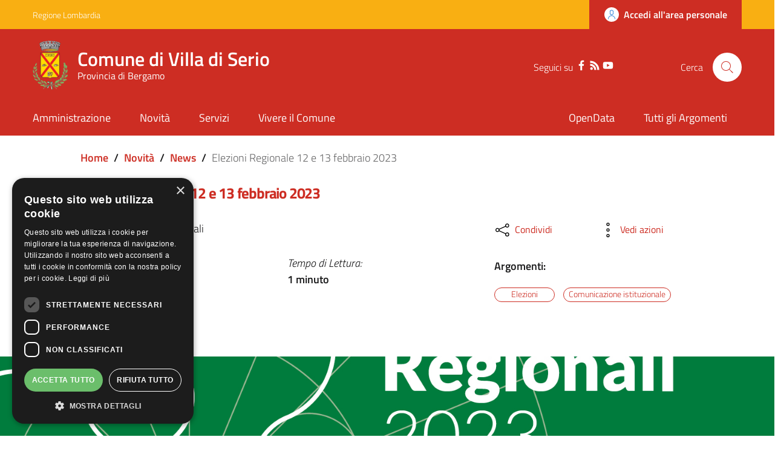

--- FILE ---
content_type: text/html; charset=UTF-8
request_url: https://www.comune.villadiserio.bg.it/novita/news/elezioni-regionale-12-e-13-febbraio-2023
body_size: 15792
content:
<!DOCTYPE html>
<html lang="it" dir="ltr" prefix="content: http://purl.org/rss/1.0/modules/content/  dc: http://purl.org/dc/terms/  foaf: http://xmlns.com/foaf/0.1/  og: http://ogp.me/ns#  rdfs: http://www.w3.org/2000/01/rdf-schema#  schema: http://schema.org/  sioc: http://rdfs.org/sioc/ns#  sioct: http://rdfs.org/sioc/types#  skos: http://www.w3.org/2004/02/skos/core#  xsd: http://www.w3.org/2001/XMLSchema# ">
  <head>
    <meta name="viewport" content="width=device-width, initial-scale=1, shrink-to-fit=no">
    <meta charset="utf-8" />
<meta name="Generator" content="Drupal 9 (https://www.drupal.org)" />
<meta name="MobileOptimized" content="width" />
<meta name="HandheldFriendly" content="true" />
<meta name="viewport" content="width=device-width, initial-scale=1.0" />
<link rel="icon" href="/themes/custom/favicon.ico" type="image/vnd.microsoft.icon" />
<link rel="canonical" href="https://www.comune.villadiserio.bg.it/novita/news/elezioni-regionale-12-e-13-febbraio-2023" />
<link rel="shortlink" href="https://www.comune.villadiserio.bg.it/node/703" />
<script>window.a2a_config=window.a2a_config||{};a2a_config.callbacks=[];a2a_config.overlays=[];a2a_config.templates={};</script>

	<meta name="apple-itunes-app" content="app-id=6498628020">
	
	<!-- Start SmartBanner configuration -->
	<meta name="smartbanner:title" content="Comune di Villa di Serio">
	<meta name="smartbanner:author" content="App Istituzionale">
	<meta name="smartbanner:price" content="Gratuito">
	<meta name="smartbanner:price-suffix-google" content=" - In Google Play">
	<meta name="smartbanner:icon-google" content="/themes/custom/app_icon.png">
	<meta name="smartbanner:button" content="Apri">
	<meta name="smartbanner:button-url-google" content="https://play.google.com/store/apps/details?id=it.proxima.villadiserio">
	<meta name="smartbanner:enabled-platforms" content="android">
	<meta name="smartbanner:close-label" content="Close">
<!-- End SmartBanner configuration -->

    <title>Elezioni Regionale 12 e 13 febbraio 2023 | Comune di Villa di Serio</title>
    <link rel="stylesheet" media="all" href="/core/themes/stable/css/system/components/ajax-progress.module.css?t8e2ot" />
<link rel="stylesheet" media="all" href="/core/themes/stable/css/system/components/align.module.css?t8e2ot" />
<link rel="stylesheet" media="all" href="/core/themes/stable/css/system/components/autocomplete-loading.module.css?t8e2ot" />
<link rel="stylesheet" media="all" href="/core/themes/stable/css/system/components/fieldgroup.module.css?t8e2ot" />
<link rel="stylesheet" media="all" href="/core/themes/stable/css/system/components/container-inline.module.css?t8e2ot" />
<link rel="stylesheet" media="all" href="/core/themes/stable/css/system/components/clearfix.module.css?t8e2ot" />
<link rel="stylesheet" media="all" href="/core/themes/stable/css/system/components/details.module.css?t8e2ot" />
<link rel="stylesheet" media="all" href="/core/themes/stable/css/system/components/hidden.module.css?t8e2ot" />
<link rel="stylesheet" media="all" href="/core/themes/stable/css/system/components/item-list.module.css?t8e2ot" />
<link rel="stylesheet" media="all" href="/core/themes/stable/css/system/components/js.module.css?t8e2ot" />
<link rel="stylesheet" media="all" href="/core/themes/stable/css/system/components/nowrap.module.css?t8e2ot" />
<link rel="stylesheet" media="all" href="/core/themes/stable/css/system/components/position-container.module.css?t8e2ot" />
<link rel="stylesheet" media="all" href="/core/themes/stable/css/system/components/progress.module.css?t8e2ot" />
<link rel="stylesheet" media="all" href="/core/themes/stable/css/system/components/reset-appearance.module.css?t8e2ot" />
<link rel="stylesheet" media="all" href="/core/themes/stable/css/system/components/resize.module.css?t8e2ot" />
<link rel="stylesheet" media="all" href="/core/themes/stable/css/system/components/sticky-header.module.css?t8e2ot" />
<link rel="stylesheet" media="all" href="/core/themes/stable/css/system/components/system-status-counter.css?t8e2ot" />
<link rel="stylesheet" media="all" href="/core/themes/stable/css/system/components/system-status-report-counters.css?t8e2ot" />
<link rel="stylesheet" media="all" href="/core/themes/stable/css/system/components/system-status-report-general-info.css?t8e2ot" />
<link rel="stylesheet" media="all" href="/core/themes/stable/css/system/components/tabledrag.module.css?t8e2ot" />
<link rel="stylesheet" media="all" href="/core/themes/stable/css/system/components/tablesort.module.css?t8e2ot" />
<link rel="stylesheet" media="all" href="/core/themes/stable/css/system/components/tree-child.module.css?t8e2ot" />
<link rel="stylesheet" media="all" href="/core/themes/stable/css/views/views.module.css?t8e2ot" />
<link rel="stylesheet" media="all" href="/modules/addtoany/css/addtoany.css?t8e2ot" />
<link rel="stylesheet" media="all" href="/modules/custom/valutazione_agid/css/valutazioneagid.css?t8e2ot" />
<link rel="stylesheet" media="all" href="/core/themes/stable/css/core/assets/vendor/normalize-css/normalize.css?t8e2ot" />
<link rel="stylesheet" media="all" href="/core/themes/stable/css/core/normalize-fixes.css?t8e2ot" />
<link rel="stylesheet" media="all" href="/core/themes/classy/css/components/progress.css?t8e2ot" />
<link rel="stylesheet" media="all" href="/themes/custom/assets/css/bootstrap-italia.css?t8e2ot" />
<link rel="stylesheet" media="all" href="/themes/custom/assets/assets/owl_carousel/owl.carousel.css?t8e2ot" />
<link rel="stylesheet" media="all" href="/themes/custom/assets/assets/owl_carousel/owl.theme.default.min.css?t8e2ot" />
<link rel="stylesheet" media="all" href="/themes/custom/assets/assets/magnific-popup/magnific-popup.css?t8e2ot" />
<link rel="stylesheet" media="all" href="/themes/custom/assets/assets/smartbanner/smartbanner.css?t8e2ot" />
<link rel="stylesheet" media="all" href="/themes/custom/assets/css/main.css?t8e2ot" />
<link rel="stylesheet" media="all" href="/themes/custom/assets/css/custom.css?t8e2ot" />
<link rel="stylesheet" media="all" href="/themes/custom/assets/css/layout.css?t8e2ot" />

    
    <script>window.__PUBLIC_PATH__ = '/themes/custom/assets/fonts'</script>

      <style>
        /* Titillium+Web:300,400,600,700 */

        /* titillium-web-300 - latin-ext_latin */
        @font-face {
          font-family: 'Titillium Web';
          font-style: normal;
          font-weight: 300;
          src: url('/themes/custom/assets/fonts/Titillium_Web/titillium-web-v10-latin-ext_latin-300.eot'); /* IE9 Compat Modes */
          src: local(''),
          url('/themes/custom/assets/fonts/Titillium_Web/titillium-web-v10-latin-ext_latin-300.eot?#iefix') format('embedded-opentype'), /* IE6-IE8 */
          url('/themes/custom/assets/fonts/Titillium_Web/titillium-web-v10-latin-ext_latin-300.woff2') format('woff2'), /* Super Modern Browsers */
          url('/themes/custom/assets/fonts/Titillium_Web/titillium-web-v10-latin-ext_latin-300.woff') format('woff'), /* Modern Browsers */
          url('/themes/custom/assets/fonts/Titillium_Web/titillium-web-v10-latin-ext_latin-300.ttf') format('truetype'), /* Safari, Android, iOS */
          url('/themes/custom/assets/fonts/Titillium_Web/titillium-web-v10-latin-ext_latin-300.svg#TitilliumWeb') format('svg'); /* Legacy iOS */
          font-display: swap;
        }

        /* titillium-web-300italic - latin-ext_latin */
        @font-face {
          font-family: 'Titillium Web';
          font-style: italic;
          font-weight: 300;
          src: url('/themes/custom/assets/fonts/Titillium_Web/titillium-web-v10-latin-ext_latin-300italic.eot'); /* IE9 Compat Modes */
          src: local(''),
          url('/themes/custom/assets/fonts/Titillium_Web/titillium-web-v10-latin-ext_latin-300italic.eot?#iefix') format('embedded-opentype'), /* IE6-IE8 */
          url('/themes/custom/assets/fonts/Titillium_Web/titillium-web-v10-latin-ext_latin-300italic.woff2') format('woff2'), /* Super Modern Browsers */
          url('/themes/custom/assets/fonts/Titillium_Web/titillium-web-v10-latin-ext_latin-300italic.woff') format('woff'), /* Modern Browsers */
          url('/themes/custom/assets/fonts/Titillium_Web/titillium-web-v10-latin-ext_latin-300italic.ttf') format('truetype'), /* Safari, Android, iOS */
          url('/themes/custom/assets/fonts/Titillium_Web/titillium-web-v10-latin-ext_latin-300italic.svg#TitilliumWeb') format('svg'); /* Legacy iOS */
          font-display: swap;
        }

        /* titillium-web-regular - latin-ext_latin */
        @font-face {
          font-family: 'Titillium Web';
          font-style: normal;
          font-weight: 400;
          src: url('/themes/custom/assets/fonts/Titillium_Web/titillium-web-v10-latin-ext_latin-regular.eot'); /* IE9 Compat Modes */
          src: local(''),
          url('/themes/custom/assets/fonts/Titillium_Web/titillium-web-v10-latin-ext_latin-regular.eot?#iefix') format('embedded-opentype'), /* IE6-IE8 */
          url('/themes/custom/assets/fonts/Titillium_Web/titillium-web-v10-latin-ext_latin-regular.woff2') format('woff2'), /* Super Modern Browsers */
          url('/themes/custom/assets/fonts/Titillium_Web/titillium-web-v10-latin-ext_latin-regular.woff') format('woff'), /* Modern Browsers */
          url('/themes/custom/assets/fonts/Titillium_Web/titillium-web-v10-latin-ext_latin-regular.ttf') format('truetype'), /* Safari, Android, iOS */
          url('/themes/custom/assets/fonts/Titillium_Web/titillium-web-v10-latin-ext_latin-regular.svg#TitilliumWeb') format('svg'); /* Legacy iOS */
          font-display: swap;
        }

        /* titillium-web-italic - latin-ext_latin */
        @font-face {
          font-family: 'Titillium Web';
          font-style: italic;
          font-weight: 400;
          src: url('/themes/custom/assets/fonts/Titillium_Web/titillium-web-v10-latin-ext_latin-italic.eot'); /* IE9 Compat Modes */
          src: local(''),
          url('/themes/custom/assets/fonts/Titillium_Web/titillium-web-v10-latin-ext_latin-italic.eot?#iefix') format('embedded-opentype'), /* IE6-IE8 */
          url('/themes/custom/assets/fonts/Titillium_Web/titillium-web-v10-latin-ext_latin-italic.woff2') format('woff2'), /* Super Modern Browsers */
          url('/themes/custom/assets/fonts/Titillium_Web/titillium-web-v10-latin-ext_latin-italic.woff') format('woff'), /* Modern Browsers */
          url('/themes/custom/assets/fonts/Titillium_Web/titillium-web-v10-latin-ext_latin-italic.ttf') format('truetype'), /* Safari, Android, iOS */
          url('/themes/custom/assets/fonts/Titillium_Web/titillium-web-v10-latin-ext_latin-italic.svg#TitilliumWeb') format('svg'); /* Legacy iOS */
          font-display: swap;
        }

        /* titillium-web-600 - latin-ext_latin */
        @font-face {
          font-family: 'Titillium Web';
          font-style: normal;
          font-weight: 600;
          src: url('/themes/custom/assets/fonts/Titillium_Web/titillium-web-v10-latin-ext_latin-600.eot'); /* IE9 Compat Modes */
          src: local(''),
          url('/themes/custom/assets/fonts/Titillium_Web/titillium-web-v10-latin-ext_latin-600.eot?#iefix') format('embedded-opentype'), /* IE6-IE8 */
          url('/themes/custom/assets/fonts/Titillium_Web/titillium-web-v10-latin-ext_latin-600.woff2') format('woff2'), /* Super Modern Browsers */
          url('/themes/custom/assets/fonts/Titillium_Web/titillium-web-v10-latin-ext_latin-600.woff') format('woff'), /* Modern Browsers */
          url('/themes/custom/assets/fonts/Titillium_Web/titillium-web-v10-latin-ext_latin-600.ttf') format('truetype'), /* Safari, Android, iOS */
          url('/themes/custom/assets/fonts/Titillium_Web/titillium-web-v10-latin-ext_latin-600.svg#TitilliumWeb') format('svg'); /* Legacy iOS */
          font-display: swap;
        }

        /* titillium-web-600italic - latin-ext_latin */
        @font-face {
          font-family: 'Titillium Web';
          font-style: italic;
          font-weight: 600;
          src: url('/themes/custom/assets/fonts/Titillium_Web/titillium-web-v10-latin-ext_latin-600italic.eot'); /* IE9 Compat Modes */
          src: local(''),
          url('/themes/custom/assets/fonts/Titillium_Web/titillium-web-v10-latin-ext_latin-600italic.eot?#iefix') format('embedded-opentype'), /* IE6-IE8 */
          url('/themes/custom/assets/fonts/Titillium_Web/titillium-web-v10-latin-ext_latin-600italic.woff2') format('woff2'), /* Super Modern Browsers */
          url('/themes/custom/assets/fonts/Titillium_Web/titillium-web-v10-latin-ext_latin-600italic.woff') format('woff'), /* Modern Browsers */
          url('/themes/custom/assets/fonts/Titillium_Web/titillium-web-v10-latin-ext_latin-600italic.ttf') format('truetype'), /* Safari, Android, iOS */
          url('/themes/custom/assets/fonts/Titillium_Web/titillium-web-v10-latin-ext_latin-600italic.svg#TitilliumWeb') format('svg'); /* Legacy iOS */
          font-display: swap;
        }

        /* titillium-web-700 - latin-ext_latin */
        @font-face {
          font-family: 'Titillium Web';
          font-style: normal;
          font-weight: 700;
          src: url('/themes/custom/assets/fonts/Titillium_Web/titillium-web-v10-latin-ext_latin-700.eot'); /* IE9 Compat Modes */
          src: local(''),
          url('/themes/custom/assets/fonts/Titillium_Web/titillium-web-v10-latin-ext_latin-700.eot?#iefix') format('embedded-opentype'), /* IE6-IE8 */
          url('/themes/custom/assets/fonts/Titillium_Web/titillium-web-v10-latin-ext_latin-700.woff2') format('woff2'), /* Super Modern Browsers */
          url('/themes/custom/assets/fonts/Titillium_Web/titillium-web-v10-latin-ext_latin-700.woff') format('woff'), /* Modern Browsers */
          url('/themes/custom/assets/fonts/Titillium_Web/titillium-web-v10-latin-ext_latin-700.ttf') format('truetype'), /* Safari, Android, iOS */
          url('/themes/custom/assets/fonts/Titillium_Web/titillium-web-v10-latin-ext_latin-700.svg#TitilliumWeb') format('svg'); /* Legacy iOS */
          font-display: swap;
        }

        /* titillium-web-700italic - latin-ext_latin */
        @font-face {
          font-family: 'Titillium Web';
          font-style: italic;
          font-weight: 700;
          src: url('/themes/custom/assets/fonts/Titillium_Web/titillium-web-v10-latin-ext_latin-700italic.eot'); /* IE9 Compat Modes */
          src: local(''),
          url('/themes/custom/assets/fonts/Titillium_Web/titillium-web-v10-latin-ext_latin-700italic.eot?#iefix') format('embedded-opentype'), /* IE6-IE8 */
          url('/themes/custom/assets/fonts/Titillium_Web/titillium-web-v10-latin-ext_latin-700italic.woff2') format('woff2'), /* Super Modern Browsers */
          url('/themes/custom/assets/fonts/Titillium_Web/titillium-web-v10-latin-ext_latin-700italic.woff') format('woff'), /* Modern Browsers */
          url('/themes/custom/assets/fonts/Titillium_Web/titillium-web-v10-latin-ext_latin-700italic.ttf') format('truetype'), /* Safari, Android, iOS */
          url('/themes/custom/assets/fonts/Titillium_Web/titillium-web-v10-latin-ext_latin-700italic.svg#TitilliumWeb') format('svg'); /* Legacy iOS */
          font-display: swap;
        }

      </style>

  </head>
    <body class="user-anonymous path-node page-node-typearticle">
        <a href="#main-content" class="visually-hidden focusable">
      Salta al contenuto principale
    </a>
    
      <div class="dialog-off-canvas-main-canvas" data-off-canvas-main-canvas>
    <div id="page-default">
      
<a href="#" aria-hidden="true" title="Back To Top" data-attribute="back-to-top" class="back-to-top   ">
  <svg class="icon-light icon"><use
    href="/themes/custom/assets/svg/sprite.svg#it-arrow-up"
    xlink:href="/themes/custom/assets/svg/sprite.svg#it-arrow-up"
  ></use></svg></a>
      <header class="it-header-wrapper it-header-sticky">
      <div class="it-header-slim-wrapper">
    <div class="container">
      <div class="row">
        <div class="col-12">
          <div class="it-header-slim-wrapper-content">
            <a class="d-none d-lg-block navbar-brand" href="https://www.regione.lombardia.it/wps/portal/istituzionale/" target="_blank">Regione Lombardia</a>
            <div class="nav-mobile">
              <nav>
                                                    <a href="https://www.regione.lombardia.it/wps/portal/istituzionale/" target="_blank" class="it-opener d-lg-none">
                    <span>Regione Lombardia</span>
                                      </a>
                  <div class="link-list-wrapper collapse" id="slim-menu-collapsed-breakpoint">
                    
                  </div>
                              </nav>
            </div>
            <div class="it-header-slim-right-zone">
                                                                                <a data-element="personal-area-login" title="Accesso Area Riservata" href="/area-riservata" class="btn btn-primary btn-icon btn-full accesso_button_header">
                    <span class="rounded-icon">
                      <svg class="icon-primary icon"><use
    href="/themes/custom/assets/svg/sprite.svg#it-user"
    xlink:href="/themes/custom/assets/svg/sprite.svg#it-user"
  ></use></svg>                    </span>
                    <span class="d-none d-lg-block">Accedi all'area personale</span>
                  </a>
                                          </div>
          </div>
        </div>
      </div>
    </div>
  </div>
    <div class="it-nav-wrapper">
      
<div class="it-header-center-wrapper">
  <div class="container">
    <div class="row">
      <div class="col-12">
        <div class="it-header-center-content-wrapper">
                      <div class="it-brand-wrapper">
                <div id="it-region-brand" class="region brand">
    <div id="it-block-brandingdelsito" class="block block-system block-system-branding-block">
  
    
      <div class="d-inline-flex">
        <a href="/" title="Home" rel="home">
                                                      <img src="/themes/custom/logo.webp" alt="Home" class="icon img-fluid" />
                                  <div class="it-brand-text">
                          <h2 class="no_toc">Comune di Villa di Serio</h2>
                        <h3 class="no_toc d-none d-md-block">Provincia di Bergamo</h3>
          </div>
        </a>
            <a aria-label="Collegamento a sito esterno - Sito Unione Europea - nuova finestra" href="https://europa.eu/european-union/index_it" target="blank" title="Sito Unione Europea" class="logo_unione_eu" data-focus-mouse="false">
                <img alt="Logo Unione Europea" src="/sites/default/files/footer/europa.png" width="200px">
            </a>
    </div>
</div>

  </div>

            </div>
                    <div class="it-right-zone">
        <div class="it-socials d-none d-md-flex" style="justify-content: right">
    <span style="margin-right: 10px">Seguici su</span>
    <div class="row" style="max-width: 40% !important;">
                        <div class="col-md-4" style="text-align: center; ">
            <a aria-label="Facebook" href="https://www.facebook.com/Comune-di-Villa-di-Serio-1730755143812203" target="_blank">
              <svg class="icon"><use
    href="/themes/custom/assets/svg/sprite.svg#it-facebook"
    xlink:href="/themes/custom/assets/svg/sprite.svg#it-facebook"
  ></use></svg>            </a>
          </div>
                                <div class="col-md-4" style="text-align: center; ">
            <a aria-label="RSS" href="https://www.comune.villadiserio.bg.it/rss.xml" target="_blank">
              <svg class="icon"><use
    href="/themes/custom/assets/svg/sprite.svg#it-rss"
    xlink:href="/themes/custom/assets/svg/sprite.svg#it-rss"
  ></use></svg>            </a>
          </div>
                                <div class="col-md-4" style="text-align: center; ">
            <a aria-label="YouTube" href="https://www.youtube.com/channel/UC4cr6vKbF6KTKPL77N51tYw" target="_blank">
              <svg class="icon"><use
    href="/themes/custom/assets/svg/sprite.svg#it-youtube"
    xlink:href="/themes/custom/assets/svg/sprite.svg#it-youtube"
  ></use></svg>            </a>
          </div>
                  </div>
  </div>


                                                                                                                                                                                                            
        <div class="it-search-wrapper">
      <span class="d-none d-md-block">Cerca</span>
      <a class="search-link rounded-icon" id="modal_ricerca" aria-label="Cerca" href="#" data-target="#search-modal" data-toggle="modal">
        <svg class="icon"><use
    href="/themes/custom/assets/svg/sprite.svg#it-search"
    xlink:href="/themes/custom/assets/svg/sprite.svg#it-search"
  ></use></svg>      </a>
    </div>
  </div>
        </div>
      </div>
    </div>
  </div>
</div>
      <div class="it-header-navbar-wrapper">
  <div class="container">
    <div class="row">
      <div class="col-12">
                    <div id="it-region-header-nav" class="region header_nav">
        <nav
      role="navigation"
      aria-labelledby="main-menu"
      class="navbar navbar-expand-lg has-megamenu"
    >
      <button class="custom-navbar-toggler" type="button" aria-controls="main-menu" aria-expanded="false" aria-label="Toggle navigation" data-target="#main-menu">
        <svg class="icon"><use
    href="/themes/custom/assets/svg/sprite.svg#it-burger"
    xlink:href="/themes/custom/assets/svg/sprite.svg#it-burger"
  ></use></svg>      </button>
      <div class="navbar-collapsable" id="main-menu" style="display: none;">
        <div class="overlay" style="display: none;"></div>
        <div class="close-div sr-only">
          <button class="btn close-menu" type="button"><span class="it-close"></span>Close</button>
        </div>

                <h2 id="main-menu-title" class="visually-hidden">Main Menu</h2>
                                                                    <div class="menu-wrapper display-flex-mobile">
          
  <ul data-block="italiagov_main_menu" class="navbar-nav" data-element="main-navigation">
                
        
                  <li class="nav-item collapsed">

                      
                      		
		      <a
        data-element="management"
        target="_self"
        class="nav-link  collapsed  link-list link-primary"
        
        href="/amministrazione"
              >
        <span>Amministrazione</span>

                              </a>

                       </li>
              
        
                  <li class="nav-item collapsed">

                      
                      		
		      <a
        data-element="news"
        target="_self"
        class="nav-link  collapsed  link-list link-primary"
        
        href="/novita"
              >
        <span>Novità</span>

                              </a>

                       </li>
              
        
                  <li class="nav-item">

                      
                      		
		      <a
        data-element="all-services"
        target="_self"
        class="nav-link    link-list link-primary"
        
        href="/servizi"
              >
        <span>Servizi</span>

                              </a>

                       </li>
              
        
                  <li class="nav-item collapsed">

                      
                      		
		      <a
        data-element="live"
        target="_self"
        class="nav-link  collapsed  link-list link-primary"
        
        href="/vivere-il-comune"
              >
        <span>Vivere il Comune</span>

                              </a>

                       </li>
   </ul>


    
<div class="menumob_hide_desktop ordine-1-mobile" style=" margin-top: 45px !important;">
        <div style="margin-top: 15px; margin-left: 20px !important;">
        <div class="row">
            <div class="col-4">
                <img src="/themes/custom/logo.webp" alt="" width="80px">
            </div>
            <div class="col-8">
                <h3 style="padding-top: 12px !important;">Comune di</h3>
                                <h3 style="">Villa di Serio</h3>
            </div>
        </div>
    </div>
</div>

<div class="menumob_hide_desktop ordine-3-mobile" style="margin-top: 25px;">
<div style="margin-left: 25px !important;" class="lista_social_menu_mobile">
    Seguici su
    <ul style="display: inline-flex !important; list-style: none; padding-left: 0;">
                <li><a href="https://www.facebook.com/Comune-di-Villa-di-Serio-1730755143812203" target="_blank"><svg class="icon"><use href="/themes/custom/assets/svg/sprite.svg#it-facebook" xlink:href="/themes/custom/assets/svg/sprite.svg#it-facebook"></use></svg></a></li>
                                        <li><a href="https://www.comune.villadiserio.bg.it/rss.xml" target="_blank"><svg class="icon"><use href="/themes/custom/assets/svg/sprite.svg#it-rss" xlink:href="/themes/custom/assets/svg/sprite.svg#it-rss"></use></svg></a></li>
                                        <li><a href="https://www.youtube.com/channel/UC4cr6vKbF6KTKPL77N51tYw" target="_blank"><svg class="icon"><use href="/themes/custom/assets/svg/sprite.svg#it-youtube" xlink:href="/themes/custom/assets/svg/sprite.svg#it-youtube"></use></svg></a></li>
                    </ul>
</div>
</div>
  <ul data-block="navigazionedx" class="navbar-nav" data-element="main-navigation">
                
        
                  <li class="nav-item">

                      
                      		
					  		      <a
        data-element=""
        target="_blank"
        class="nav-link    link-list link-primary"
        
        href="https://www.opendata.comune.villadiserio.bg.it/"
              >
        <span>OpenData</span>

                              </a>

                       </li>
              
        
                  <li class="nav-item">

                      
                      		
		      <a
        data-element=""
        target="_self"
        class="nav-link    link-list link-primary"
        
        href="/argomenti"
              >
        <span>Tutti gli Argomenti</span>

                              </a>

                       </li>
   </ul>


    
<div class="menumob_hide_desktop ordine-1-mobile" style=" margin-top: 45px !important;">
        <div style="margin-top: 15px; margin-left: 20px !important;">
        <div class="row">
            <div class="col-4">
                <img src="/themes/custom/logo.webp" alt="" width="80px">
            </div>
            <div class="col-8">
                <h3 style="padding-top: 12px !important;">Comune di</h3>
                                <h3 style="">Villa di Serio</h3>
            </div>
        </div>
    </div>
</div>

<div class="menumob_hide_desktop ordine-3-mobile" style="margin-top: 25px;">
<div style="margin-left: 25px !important;" class="lista_social_menu_mobile">
    Seguici su
    <ul style="display: inline-flex !important; list-style: none; padding-left: 0;">
                <li><a href="https://www.facebook.com/Comune-di-Villa-di-Serio-1730755143812203" target="_blank"><svg class="icon"><use href="/themes/custom/assets/svg/sprite.svg#it-facebook" xlink:href="/themes/custom/assets/svg/sprite.svg#it-facebook"></use></svg></a></li>
                                        <li><a href="https://www.comune.villadiserio.bg.it/rss.xml" target="_blank"><svg class="icon"><use href="/themes/custom/assets/svg/sprite.svg#it-rss" xlink:href="/themes/custom/assets/svg/sprite.svg#it-rss"></use></svg></a></li>
                                        <li><a href="https://www.youtube.com/channel/UC4cr6vKbF6KTKPL77N51tYw" target="_blank"><svg class="icon"><use href="/themes/custom/assets/svg/sprite.svg#it-youtube" xlink:href="/themes/custom/assets/svg/sprite.svg#it-youtube"></use></svg></a></li>
                    </ul>
</div>
</div>
        </div>
      </div>
    </nav>

  </div>

              </div>
    </div>
  </div>
</div>
    </div>
  </header>
  

            <main>
                <div role="main">
            <div class="container main-container">
                                  <div class="row">
                    <div class="col">
                                                  <div class="it-breadcrumb__wrapper">
                                <div id="it-region-breadcrumb" class="region breadcrumb">
    <div id="it-block-italiagov-breadcrumbs" class="block block-system block-system-breadcrumb-block">
  
    
      

<nav class="breadcrumb-container" aria-label="breadcrumb">
  <ol class="breadcrumb" data-element="breadcrumb">
                                                    <li class="breadcrumb-item">
          <a href="/">Home</a><span class="separator">/</span>        </li>
                                                          <li class="breadcrumb-item">
          <a href="/novita">Novità</a><span class="separator">/</span>        </li>
                                                          <li class="breadcrumb-item">
          <a href="/novita/news">News</a><span class="separator">/</span>        </li>
                                                <li class="breadcrumb-item active" aria-current="page">Elezioni Regionale 12 e 13 febbraio 2023
                  </li>
                  </ol>
</nav>


  </div>

  </div>

                          </div>
                        
                                                  <div class="it-page-title__wrapper col-md-8">
                                <div id="it-region-title" class="region title">
    <div id="it-block-italiagov-page-title" class="block block-core block-page-title-block">
  
    
      
  <h1 class="page-title"><span property="schema:name" class="field field--name-title field--type-string field--label-hidden">Elezioni Regionale 12 e 13 febbraio 2023</span>
</h1>


  </div>

  </div>

                          </div>
                        
                                                  <div class="it-local-tasks_wrapper mb-5">
                              
                          </div>
                        
                                                  <div class="it-help__wrapper">
                              
                          </div>
                        
                                                  <div class="it-notification__wrapper">
                                <div id="it-region-notification" class="region notification">
    <div data-drupal-messages-fallback class="hidden"></div>

  </div>

                          </div>
                                            </div>                   </div>                 
                            </div>
          <div class="row">
                            
            <div class="col">
              <div class="it-content__wrapper">
                    <div id="it-region-content" class="region content">
    <div id="it-block-italiagov-content" class="block block-system block-system-main-block">
  
    
      <article class=""  data-history-node-id="703" role="article" about="/novita/news/elezioni-regionale-12-e-13-febbraio-2023" typeof="schema:Article">
  <div class="container main-container">

    
    
  <div class="row">
    <div class="col-md-8" data-audio>
                  <div class="mb-30">
              <p>Apertura dei seggi elettorali</p>

          </div>

            <div class="row">
      <div class="col-6">
        <p class="mb-0" style="font-style: italic;">Data Pubblicazione:</p>
        <p class="mb-15"><b> 22 Gennaio 2023</b></p>
      </div>
      <div class="col-6">
        <p class="mb-0" style="font-style: italic;">Tempo di Lettura:</p>
                 <b> 1 minuto</b>
              </div>
      <div class="col-12">
                  <p class="mb-0" style="font-style: italic;">Ultimo Aggiornamento: </p>
        <p class="mb-30"><b> 10 Febbraio 2023 14:35</b></p>
      </div>
    </div>

    </div>
    <div class="col-md-4">
      <div class="row">
        <div class="col-md-6 col-6">
          <div>
            <div class="dropdown d-inline">
              <button class="btn btn-dropdown dropdown-toggle" type="button" id="shareActions" data-toggle="dropdown" aria-haspopup="true" aria-expanded="true" data-focus-mouse="false">
                <svg class="icon">
                  <use href="/themes/custom/assets/svg/sprite.svg#it-share" xlink:href="/themes/custom/assets/svg/sprite.svg#it-share"></use>
                </svg>
                <small>Condividi</small>
              </button>
              <div class="dropdown-menu shadow-lg" aria-labelledby="shareActions" x-placement="bottom-start">
                <div style="padding: 15px;" class="link-list-wrapper">
                    <span class="a2a_kit a2a_kit_size_25 addtoany_list" data-a2a-url="https://www.comune.villadiserio.bg.it/novita/news/elezioni-regionale-12-e-13-febbraio-2023" data-a2a-title="Elezioni Regionale 12 e 13 febbraio 2023"><a class="a2a_button_facebook"><svg class="icon"><use href="/themes/custom/assets/svg/sprite.svg#it-facebook" xlink:href="/themes/custom/assets/svg/sprite.svg#it-facebook"></use></svg><span>Facebook</span></a><a class="a2a_button_twitter"><svg class="icon"><use href="/themes/custom/assets/svg/sprite.svg#it-twitter" xlink:href="/themes/custom/assets/svg/sprite.svg#it-twitter"></use></svg><span>Twitter</span></a><a class="a2a_button_linkedin"><svg class="icon"><use href="/themes/custom/assets/svg/sprite.svg#it-linkedin" xlink:href="/themes/custom/assets/svg/sprite.svg#it-linkedin"></use></svg><span>Linkedin</span></a><a class="a2a_button_whatsapp"><svg class="icon"><use href="/themes/custom/assets/svg/sprite.svg#it-whatsapp" xlink:href="/themes/custom/assets/svg/sprite.svg#it-whatsapp"></use></svg><span>whatsapp</span></a><a class="a2a_button_email"><svg class="icon"><use href="/themes/custom/assets/svg/sprite.svg#it-mail" xlink:href="/themes/custom/assets/svg/sprite.svg#it-mail"></use></svg><span>Email</span></a><a class="a2a_button_telegram"><svg class="icon"><use href="/themes/custom/assets/svg/sprite.svg#it-telegram" xlink:href="/themes/custom/assets/svg/sprite.svg#it-telegram"></use></svg><span>Telegram</span></a></span>
                </div>
              </div>
            </div>
          </div>

        </div>
        <div class="col-md-6 col-6">
          <div class="dropdown d-inline">
            <button class="btn btn-dropdown dropdown-toggle" type="button" id="viewActions" data-toggle="dropdown" aria-haspopup="true" aria-expanded="false" data-focus-mouse="false">
              <svg class="icon">
                <use href="/themes/custom/assets/svg/sprite.svg#it-more-items" xlink:href="/themes/custom/assets/svg/sprite.svg#it-more-items"></use>
              </svg>
              <small>Vedi azioni</small>
            </button>
            <div class="dropdown-menu shadow-lg" aria-labelledby="viewActions" style="">
              <div class="link-list-wrapper">
                <ul class="link-list">
                  <li>
                    <a class="list-item" href="" onclick="window.print();">
                      <svg class="icon">
                        <use href="/themes/custom/assets/svg/sprite.svg#it-print" xlink:href="/themes/custom/assets/svg/sprite.svg#it-print"></use>
                      </svg>
                      <span>Stampa</span>
                    </a>
                  </li>
                  <li>
                    <a class="list-item" id="riproducitesto" style="cursor: pointer;" onclick="document.getElementById('stopriprodtesto').classList.remove('hidden'); document.getElementById('riproducitesto').classList.add('hidden');">
                      <svg class="icon">
                        <use href="/themes/custom/assets/svg/sprite.svg#it-hearing" xlink:href="/themes/custom/assets/svg/sprite.svg#it-hearing"></use>
                      </svg>
                      <span>Ascolta</span>
                    </a>
                  </li>

                  <li>
                    <a class="list-item hidden" id="stopriprodtesto" style="cursor: pointer;" onclick="document.getElementById('stopriprodtesto').classList.add('hidden'); document.getElementById('riproducitesto').classList.remove('hidden');">
                      <svg class="icon">
                        <use href="/themes/custom/assets/svg/sprite.svg#it-hearing" xlink:href="/themes/custom/assets/svg/sprite.svg#it-hearing"></use>
                      </svg>
                      <span style="margin-right: 0 !important; font-size: 0.75rem !important;">Ferma Ascolto</span>
                    </a>
                  </li>
                  <li>
                    <a class="list-item" onclick="this.href='data:text/html;charset=UTF-8,'+encodeURIComponent(document.getElementById('html').outerHTML)" href="#" download="page.html">
                                              <svg class="icon">
                        <use href="/themes/custom/assets/svg/sprite.svg#it-download" xlink:href="/themes/custom/assets/svg/sprite.svg#it-download"></use>
                      </svg>
                      <span>Scarica</span>
                    </a>
                  </li>
                                                        
                </ul>
              </div>
            </div>
          </div>
        </div>
      </div>

      <div class="col-md-12 mt-30 mb-30">



                      <p style="font-size: 1rem; font-weight: 600;">Argomenti:</p>
                    <div class="tag-categorie">
                                                                                                                                                                                                                                                                                    <a href="/argomenti/elezioni"> Elezioni</a>
                                                                                                                                                                                                                                                                                                        <a href="/argomenti/comunicazione-istituzionale"> Comunicazione istituzionale</a>
                                                                        </div>
                      

              </div>
    </div>
  </div>

  </div>
</article>

  </div>

  </div>

                  <article class="" >

                      
                      

                      <div>                              <div class="news_image"  aria-label="elezioni" style="background-image: url('/sites/default/files/2023-01/redazionaleportale_elezioni2023_1536x1024_grafica2verde_cittadini_0.jpg');"></div>
                          <img class="d-none" src="/sites/default/files/styles/resize/public/2023-01/redazionaleportale_elezioni2023_1536x1024_grafica2verde_cittadini_0.jpg?itok=4K8LPLqY" alt="">
						                        </div>

                      <div class="container main-container">

                        <div class="row container-row-news-single">
                          <div id="breakpoint" style="position: relative; top: -20px; left: 0"></div>
                          <div class="col-md-4 sidebar-single">
                              <div class="container">
                                  <div class="container_index_pagina">
                                    <h3 class="no_toc">INDICE DELLA PAGINA</h3>
                                                                                                                                                            <div class="sidebar__title_separator">
                                          <div class="progress"></div>
                                      </div>

                                  </div>
                                  <p><a href="#contenuto">Contenuto</a></p>
                                                                        <p><a href="#luogo">Luogo</a></p>
                                                                    
                                                                        <p><a href="#allegati">Allegati</a></p>
                                  
                                  
                                                                        <p><a href="#ulteriori_info">Ulteriori Informazioni</a></p>
                                  
                                  
                              </div>
                          </div>
                          <div class="col-md-8 container-content-block"><div data-audio>
                                  <div id="contenuto" style="position: relative; top: -150px; left: 0"></div>
                                  <h5>Contenuto</h5>
                                  <p>I SEGGI ELETTORALI RIMARRANNO APERTI</p>

<p>DALLE 07.00 ALLE 23.00 di DOMENICA 12 febbraio 2023</p>

<p>DALLE 07.00 ALLE 15.00 di LUNEDI' 13 febbraio 2023</p>

<p>Per qualsiasi&nbsp;<em>INFORMAZIONE</em>&nbsp;(trasporto ai seggi, voto assistito, voto nei luoghi di cura, ecc.)&nbsp;o per richiedere<em>&nbsp;il DUPLICATO&nbsp;TESSERA ELETTORALE</em>&nbsp;ci si può rivolgere all'ufficio Anagrafe/Elettorale (recapiti e orari&nbsp;vedi link contatti sotto)&nbsp;</p>

<p><strong>&nbsp;I diciottenni e i&nbsp;neo cittadini italiani&nbsp;</strong>che non hanno ricevuto la tessera elettorale possono ritirarla presso l'ufficio anagrafe/elettorale.</p>

<p><strong>I nuovi residenti&nbsp;</strong>che non hanno ricevuto la nuova tessera elettorale possono ritirarla presso l'ufficio anagrafe/elettorale presentando quella del comune precedente oppure la&nbsp;dichiarazione di smarrimento&nbsp;</p>

<p><strong>Chi ha smarrito la tessera</strong>&nbsp;o ha&nbsp;<strong>esaurito gli spazi&nbsp;</strong>può richiederne una nuova presentando la&nbsp;richiesta&nbsp;</p>

                              </div>                                  <div class="mb-30">
                                      <div id="luogo" style="position: relative; top: -200px; left: 0"></div>
                                      <h5>Luogo</h5>
                                      <div class="card card-teaser shadow mt-3 rounded card_location">
                                          <svg class="icon">
                                              <use href="/themes/custom/assets/svg/sprite.svg#it-map-marker-minus" xlink:href="/themes/custom/assets/svg/sprite.svg#it-map-marker-minus"></use>
                                          </svg>
                                          <div class="card-body">
                                                                                            <h5 class="card-title margin_top_5">Via Papa Giovanni XXIII, 60, 24020 Villa di Serio, BG, Italia</h5>
                                          </div>
                                      </div>
                                                                            <div id="map" style="width: 100%; height: 500px !important;"></div>
                                  </div>


                                                                                                                        
                                                      

                                                                                                                                                                                                                                                                                                                                                                                                                                                                                                                                                                                                                                                                                                                                                                                                                                                                
                                                                                                                                                                                                                                        
                                                                                                                                                                                                                                                                                                                                                                                                                                                                                                              <div>
                                      <div id="allegati" style="position: relative; top: -200px; left: 0"></div>
                                      <h5>Allegati</h5>
                                      <div class="row container-news-allegati-link">
                                                                                        <div class="col-md-6">
                                                  <div class="card card-teaser shadow mt-3 rounded h-100 pb-0">
                                                      <h5 style="font-size: 1.05rem !important;">
                                                          <svg class="icon">
                                                              <use href="/themes/custom/assets/svg/sprite.svg#it-clip" xlink:href="/themes/custom/assets/svg/sprite.svg#it-clip"></use>
                                                          </svg>
                                                                                                                                                                                                                                                                                                                                                                    <a class="margin_top_5" target="_blank" href=""></a> </h4>
                                                                                                            </div>
                                              </div>
                                                                                        <div class="col-md-6">
                                                  <div class="card card-teaser shadow mt-3 rounded h-100 pb-0">
                                                      <h5 style="font-size: 1.05rem !important;">
                                                          <svg class="icon">
                                                              <use href="/themes/custom/assets/svg/sprite.svg#it-clip" xlink:href="/themes/custom/assets/svg/sprite.svg#it-clip"></use>
                                                          </svg>
                                                                                                                                                                                                                                                                                                                                                                <a class="margin_top_5" target="_blank" href="/sites/default/files/2023-01/domanda-voto-domiciliare_0.pdf">Modello domanda voto domiciliare</a> </h5>
                                                                                                            </div>
                                              </div>
                                                                                </div>
                                  </div>
                                                                <div class="container_ulteriori_info">
                                      <div id="ulteriori_info" style="position: relative; top: -200px; left: 0"></div>
                                      <h5>Ulteriori Informazioni</h5>
                                      <div class="callout">
                                          <div class="callout-title">
                                              <svg class="icon">
                                                  <use href="/themes/custom/assets/svg/sprite.svg#it-info-circle" xlink:href="/themes/custom/assets/svg/sprite.svg#it-info-circle"></use>
                                              </svg>
                                          </div>
                                          <p>Ufficio anagrafe/elettorale : tel 035.65.46.11 oppure 035.65.46.12</p>

<p>Orari apertura fino al 09 febbraio: nei normali orari d'ufficio</p>

<p>Apertura straordinaria: venerdì e sabato 10 e 11&nbsp;febbraio : dalle 09.00 alle 18.00&nbsp;</p>

<p>Domenica 12 febbraio&nbsp;: per tutta la durata delle votazioni: dalle 07.00 alle 23.00</p>

<p>Lunedi' 13 febbraio : per tutta la durata delle votazioni: dalle 07.00 ale 15.00</p>

                                      </div>
                                  </div>
                              
                              



                              <div class="latest_update_date">
                                  <p>
                                      <b>Ultimo Aggiornamento</b>
                                  </p>

                                                                                                                                        <div class="step">
                                      <div class="date-step">
                                          <span class="date-step-giorno">10</span><br>
                                          <span class="date-step-mese">Feb/23</span>
                                          <span class="pallino"></span>
                                      </div>
                                      <div class="testo-step">
                                          <div class="scheda-gestione">

                                              <p>Ultimo Aggiornamento</p>
                                          </div>
                                      </div>
                                  </div>

                              </div>


                          </div>
                      </div>

                      </div>
                      <div class="views-element-container"><div class="view view-argomenti-pagine view-id-argomenti_pagine view-display-id-block_1 js-view-dom-id-dbe25791e0ca1c70fdc7666a8bb898a901efc224c6bb0806b87b9b5d549995a3">
  
    
      
                
<div class="">
    <div class="container align-center mt-30">
        <div class="row">
            <div class="col-md-12 mb-15">
                <h5 style="font-weight: bold !important; color:#796c31;">
                    Argomenti</h5>
            </div>
        </div>
    </div>
</div>

<div class="container container_card_in_evidenza">
    <div class="row justy-center">
    <div class="row justy-center">
                    
                <div class="col-md-3 col-4" style="text-align:center;">
                    <p class="tag-categorie h-100" style="padding-top: 2px !important;">

                        <a  style="width: 100%; height: 70%;" href="/argomenti/accesso-allinformazione">Accesso all&#039;informazione</a>
                    </p>
                </div>

                                
                <div class="col-md-3 col-4" style="text-align:center;">
                    <p class="tag-categorie h-100" style="padding-top: 2px !important;">

                        <a  style="width: 100%; height: 70%;" href="/argomenti/ztl">ZTL</a>
                    </p>
                </div>

                                
                <div class="col-md-3 col-4" style="text-align:center;">
                    <p class="tag-categorie h-100" style="padding-top: 2px !important;">

                        <a  style="width: 100%; height: 70%;" href="/argomenti/zone-pedonali">Zone pedonali</a>
                    </p>
                </div>

                                
                <div class="col-md-3 col-4" style="text-align:center;">
                    <p class="tag-categorie h-100" style="padding-top: 2px !important;">

                        <a  style="width: 100%; height: 70%;" href="/argomenti/viaggi">Viaggi</a>
                    </p>
                </div>

                                
                <div class="col-md-3 col-4" style="text-align:center;">
                    <p class="tag-categorie h-100" style="padding-top: 2px !important;">

                        <a  style="width: 100%; height: 70%;" href="/argomenti/urbanizzazione">Urbanizzazione</a>
                    </p>
                </div>

                                
                <div class="col-md-3 col-4" style="text-align:center;">
                    <p class="tag-categorie h-100" style="padding-top: 2px !important;">

                        <a  style="width: 100%; height: 70%;" href="/argomenti/turismo">Turismo</a>
                    </p>
                </div>

                                
                <div class="col-md-3 col-4" style="text-align:center;">
                    <p class="tag-categorie h-100" style="padding-top: 2px !important;">

                        <a  style="width: 100%; height: 70%;" href="/argomenti/trasporto-pubblico">Trasporto pubblico</a>
                    </p>
                </div>

                        </div>
    </div>
            <div style="margin-bottom: 50px;text-align: center;margin-top: 15px;">
    <a href="/argomenti" class="btn btn-primary mt-15 show_more_green" style="margin-bottom: 25px;">Tutti gli argomenti</a>
</div>
    
</div>

      
          </div>
</div>


                      
                                                                  

                                                                  
                                                                                                          
                                                                                                                                                                                                    
                              
                      
                      
                                            <script>
                          // var waypoint = new Waypoint({
                          //     element: document.getElementById('breakpoint'),
                          //     handler: function() {
                          //         alert('toccato!!');
                          //     }
                          // })
                      </script>


                  </article>
              </div>
            </div> 
                            
          </div>         </div>
      </main>
    


    

  <div class="after-content-full-width__wrapper">
      <div id="it-region-after-content-full-width" class="region after_content_full_width">
    <div id="it-block-valutazionemodelloagid" class="clear_bk block block-valutazione-agid">
  
    
      <div class="bg-light-grey valutazione_container">
                <div class="container">
                    <div class="row d-flex justify-content-center bg-light-grey pt-5 pb-5">
                        <div class="col-12 col-lg-6 p-lg-0 px-4">
                            <div class="cmp-rating pt-lg-80 pb-lg-80" id="rating">
                                  <input type="hidden" id="nid" name="nid" value="703">
                                  <input type="hidden" id="url_route" name="url_route" value="/node/703">
                                <div class="card shadow card-wrapper" data-element="feedback" style="padding: 15px;">
                                    <div class="cmp-rating__card-first">
                                        <div class="card-header border-0">
                                            <h2 class="title-medium-2-semi-bold mb-0" data-element="feedback-title">Quanto sono chiare le informazioni su questa pagina?</h4>
                                        </div>
                                        <div class="card-body d-flex justify-content-center pb-0">
                                            <fieldset class="rating">
                                                <legend class="visually-hidden">Valuta da 1 a 5 stelle la pagina</legend>
                                                <input type="radio" id="star5a" name="ratingA" value="5">
                                                <label class="full rating-star active" for="star5a" data-element="feedback-rate-5">
                                                    <svg class="icon icon-sm" role="img" aria-labelledby="first-star" viewBox="0 0 24 24" id="it-star-full" xmlns="http://www.w3.org/2000/svg">
                                                        <path d="M12 1.7L9.5 9.2H1.6L8 13.9l-2.4 7.6 6.4-4.7 6.4 4.7-2.4-7.6 6.4-4.7h-7.9L12 1.7z"/>
                                                        <path fill="none" d="M0 0h24v24H0z"/>
                                                    </svg>
                                                    <span class="visually-hidden" id="first-star">Valuta 5 stelle su 5</span>
                                                </label>
                                                <input type="radio" id="star4a" name="ratingA" value="4">
                                                <label class="full rating-star active" for="star4a" data-element="feedback-rate-4">
                                                    <svg class="icon icon-sm" role="img" aria-labelledby="second-star" viewBox="0 0 24 24" id="it-star-full" xmlns="http://www.w3.org/2000/svg">
                                                        <path d="M12 1.7L9.5 9.2H1.6L8 13.9l-2.4 7.6 6.4-4.7 6.4 4.7-2.4-7.6 6.4-4.7h-7.9L12 1.7z"/>
                                                        <path fill="none" d="M0 0h24v24H0z"/>
                                                    </svg>
                                                    <span class="visually-hidden" id="second-star">Valuta 4 stelle su 5</span>
                                                </label>
                                                <input type="radio" id="star3a" name="ratingA" value="3">
                                                <label class="full rating-star active" for="star3a" data-element="feedback-rate-3">
                                                    <svg class="icon icon-sm" role="img" aria-labelledby="third-star" viewBox="0 0 24 24" id="it-star-full" xmlns="http://www.w3.org/2000/svg">
                                                        <path d="M12 1.7L9.5 9.2H1.6L8 13.9l-2.4 7.6 6.4-4.7 6.4 4.7-2.4-7.6 6.4-4.7h-7.9L12 1.7z"/>
                                                        <path fill="none" d="M0 0h24v24H0z"/>
                                                    </svg>
                                                    <span class="visually-hidden" id="third-star">Valuta 3 stelle su 5</span>
                                                </label>
                                                <input type="radio" id="star2a" name="ratingA" value="2">
                                                <label class="full rating-star active" for="star2a" data-element="feedback-rate-2">
                                                    <svg class="icon icon-sm" role="img" aria-labelledby="fourth-star" viewBox="0 0 24 24" id="it-star-full" xmlns="http://www.w3.org/2000/svg">
                                                        <path d="M12 1.7L9.5 9.2H1.6L8 13.9l-2.4 7.6 6.4-4.7 6.4 4.7-2.4-7.6 6.4-4.7h-7.9L12 1.7z"/>
                                                        <path fill="none" d="M0 0h24v24H0z"/>
                                                    </svg>
                                                    <span class="visually-hidden" id="fourth-star">Valuta 2 stelle su 5</span>
                                                </label>
                                                <input type="radio" id="star1a" name="ratingA" value="1">
                                                <label class="full rating-star active" for="star1a" data-element="feedback-rate-1">
                                                    <svg class="icon icon-sm" role="img" aria-labelledby="fifth-star" viewBox="0 0 24 24" id="it-star-full" xmlns="http://www.w3.org/2000/svg">
                                                        <path d="M12 1.7L9.5 9.2H1.6L8 13.9l-2.4 7.6 6.4-4.7 6.4 4.7-2.4-7.6 6.4-4.7h-7.9L12 1.7z"/>
                                                        <path fill="none" d="M0 0h24v24H0z"/>
                                                    </svg>
                                                    <span class="visually-hidden" id="fifth-star">Valuta 1 stelle su 5</span>
                                                </label>
                                            </fieldset>
                                        </div>
                                    </div>
                                    <div class="form-rating d-none">
                                        <div class="d-none" data-step="1">
                                            <div class="cmp-steps-rating">
                                                <fieldset class="fieldset-rating-one d-none" data-element="feedback-rating-positive">
                                                    <div class="iscrizioni-header w-100">
                                                        <h3 class="step-title d-flex align-items-center justify-content-between drop-shadow">
                                                            <legend class="d-block d-lg-inline" data-element="feedback-rating-question">
                                                                Quali sono stati gli aspetti che hai preferito?
                                                            </legend>
                                                            <span class="step">1/2</span>
                                                        </h3>
                                                    </div>
                                                    <div class="cmp-steps-rating__body">
                                                        <div class="cmp-radio-list">
                                                            <div class="card card-teaser shadow-rating">
                                                                <div class="card-body">
                                                                    <div class="form-check m-0">
                                                                        <div class="radio-body border-bottom border-light cmp-radio-list__item pd-15">
                                                                            <input name="rating1" type="radio" id="radio-1" value="1">
                                                                            <label for="radio-1" class="active" data-element="feedback-rating-answer">Le indicazioni erano chiare</label>
                                                                        </div>
                                                                        <div class="radio-body border-bottom border-light cmp-radio-list__item pd-15">
                                                                            <input name="rating1" type="radio" id="radio-2" value="2">
                                                                            <label for="radio-2" class="active" data-element="feedback-rating-answer">Le indicazioni erano complete</label>
                                                                        </div>
                                                                        <div class="radio-body border-bottom border-light cmp-radio-list__item pd-15">
                                                                            <input name="rating1" type="radio" id="radio-3" value="3">
                                                                            <label for="radio-3" class="active" data-element="feedback-rating-answer">Capivo sempre che stavo procedendo correttamente</label>
                                                                        </div>
                                                                        <div class="radio-body border-bottom border-light cmp-radio-list__item pd-15">
                                                                            <input name="rating1" type="radio" id="radio-4" value="4">
                                                                            <label for="radio-4" class="active" data-element="feedback-rating-answer">Non ho avuto problemi tecnici</label>
                                                                        </div>
                                                                        <div class="radio-body border-bottom border-light cmp-radio-list__item pd-15">
                                                                            <input name="rating1" type="radio" id="radio-5" value="5">
                                                                            <label for="radio-5" class="active" data-element="feedback-rating-answer">Altro</label>
                                                                        </div>
                                                                    </div>
                                                                </div>
                                                            </div>
                                                        </div>
                                                    </div>
                                                </fieldset>
                                                <fieldset class="fieldset-rating-two d-none" data-element="feedback-rating-negative">
                                                    <div class="iscrizioni-header w-100">
                                                        <h3 class="step-title d-flex align-items-center justify-content-between drop-shadow">
                                                            <legend class="d-block d-lg-inline" data-element="feedback-rating-question">
                                                                Dove hai incontrato le maggiori difficoltà?
                                                            </legend>
                                                            <span class="step">1/2</span>
                                                        </h3>
                                                    </div>
                                                    <div class="cmp-steps-rating__body">
                                                        <div class="cmp-radio-list">
                                                            <div class="card card-teaser shadow-rating">
                                                                <div class="card-body">
                                                                    <div class="form-check m-0">
                                                                        <div class="radio-body border-bottom border-light cmp-radio-list__item pd-15">
                                                                            <input name="rating2" type="radio" id="radio-6" value="1">
                                                                            <label for="radio-6" class="active" data-element="feedback-rating-answer">A volte le indicazioni non erano chiare</label>
                                                                        </div>
                                                                        <div class="radio-body border-bottom border-light cmp-radio-list__item pd-15">
                                                                            <input name="rating2" type="radio" id="radio-7" value="2">
                                                                            <label for="radio-7" class="active" data-element="feedback-rating-answer">A volte le indicazioni non erano complete</label>
                                                                        </div>
                                                                        <div class="radio-body border-bottom border-light cmp-radio-list__item pd-15">
                                                                            <input name="rating2" type="radio" id="radio-8" value="3">
                                                                            <label for="radio-8" class="active" data-element="feedback-rating-answer">A volte non capivo se stavo procedendo correttamente</label>
                                                                        </div>
                                                                        <div class="radio-body border-bottom border-light cmp-radio-list__item pd-15">
                                                                            <input name="rating2" type="radio" id="radio-9" value="4">
                                                                            <label for="radio-9" class="active" data-element="feedback-rating-answer">Ho avuto problemi tecnici</label>
                                                                        </div>
                                                                        <div class="radio-body border-bottom border-light cmp-radio-list__item pd-15">
                                                                            <input name="rating2" type="radio" id="radio-10" value="5">
                                                                            <label for="radio-10" class="active" data-element="feedback-rating-answer">Altro</label>
                                                                        </div>
                                                                    </div>
                                                                </div>
                                                            </div>
                                                        </div>
                                                    </div>
                                                </fieldset>
                                            </div>
                                        </div>
                                        <div class="d-none" data-step="2">
                                            <div class="cmp-steps-rating">
                                                <fieldset>
                                                    <div class="iscrizioni-header w-100">
                                                        <h3 class="step-title d-flex align-items-center justify-content-between drop-shadow mb-3">
                                                            <legend class="d-block d-lg-inline">
                                                                Motiva la tua risposta
                                                            </legend>
                                                            <span class="step">2/2</span>
                                                        </h3>
                                                    </div>
                                                    <div class="cmp-steps-rating__body">
                                                        <div class="form-group">
                                                            <label id="label-commento" for="commento" class="">Dettaglio</label>
                                                            <input type="text" class="form-control pd-15" id="commento" aria-describedby="formGroupExampleInputWithHelpDescription" maxlength="200" data-element="feedback-input-text">
                                                            <small id="formGroupExampleInputWithHelpDescription" class="form-text">
                                                                Inserire massimo 200 caratteri</small>
                                                        </div>
                                                    </div>
                                                </fieldset>
                                            </div>
                                        </div>
                                        <div class="d-flex flex-nowrap pt-4 w-100 justify-content-center button-shadow">
                                            <button class="btn btn-outline-primary fw-bold me-4 btn-back mr-5" type="button">Indietro</button>
                                            <button class="btn btn-primary fw-bold btn-next" type="submit" form="rating">Avanti</button>
                                        </div>
                                    </div>
                                    <div class="cmp-rating__card-second d-none" data-step="3">
                                        <div class="card-header border-0 mb-0">
                                            <h2 class="title-medium-2-bold mb-0" id="rating-feedback">Grazie, il tuo parere ci aiuterà a migliorare il servizio!</h4>
                                        </div>
                                    </div>
                                </div>
                            </div>
                        </div>
                    </div>
                </div>
            </div>
            <div class="notification d - none"></div>
			<div class="declined d - none"></div>
			<div class="notify d - none"></div>
            
  </div>

  </div>

  </div>
    <footer class="it-footer">
    <div class="it-footer-main">
      <div class="container">
          <section>
    <div class="row clearfix">
      <div class="col-sm-12">
        <div class="it-brand-wrapper">
            <div id="it-region-brand" class="region brand">
    <div id="it-block-brandingdelsito" class="block block-system block-system-branding-block">
  
    
      <div class="d-inline-flex">
        <a href="/" title="Home" rel="home">
                                                      <img src="/themes/custom/logo.webp" alt="Home" class="icon img-fluid" />
                                  <div class="it-brand-text">
                          <h2 class="no_toc">Comune di Villa di Serio</h2>
                        <h3 class="no_toc d-none d-md-block">Provincia di Bergamo</h3>
          </div>
        </a>
            <a aria-label="Collegamento a sito esterno - Sito Unione Europea - nuova finestra" href="https://europa.eu/european-union/index_it" target="blank" title="Sito Unione Europea" class="logo_unione_eu" data-focus-mouse="false">
                <img alt="Logo Unione Europea" src="/sites/default/files/footer/europa.png" width="200px">
            </a>
    </div>
</div>

  </div>

        </div>
      </div>
    </div>
  </section>
          <section>
    
  </section>
          <section class="py-4 border-white">
    <div class="row">
                
                    
                    
                  <div class="col-md-3 col-lg-3 pb-2 hide-mobile-footer" style="">
            <h5 class="border-bottom-white mb-15 pb-6 title_resized">AMMINISTRAZIONE</h5>
                        <div id="it-region-footer-first" class="region footer_first">
    <div id="it-block-amministrazione" class="block block-block-content block-block-contentb1dcf68f-2ef8-4ad2-a775-9f2aa4f62ed2">
  
    
      
            <div class="clearfix text-formatted field field--name-body field--type-text-with-summary field--label-hidden field__item"><ul>
                    <li>
        <a href="/amministrazione/aree">Aree amministrative</a>
              </li>
                <li>
        <a href="/amministrazione/documenti">Documenti e Dati</a>
              </li>
                <li>
        <a href="/amministrazione/uffici">Uffici</a>
              </li>
                <li>
        <a href="/amministrazione/personale">Personale Amministrativo</a>
              </li>
                <li>
        <a href="/amministrazione/amministrazione-trasparente">Amministrazione Trasparente</a>
              </li>
                <li>
        <a href="/amministrazione/enti-fondazioni">Enti e Fondazioni</a>
              </li>
                <li>
        <a href="/amministrazione/organi-governo">Organi di Governo</a>
              </li>
                <li>
        <a href="/amministrazione/politici">Politici</a>
              </li>
        </ul></div>
      
  </div>

  </div>

        </div>
                    <div class="col-md-6 col-lg-6 pb-2 hide-mobile-footer" style="">
            <h5 class="border-bottom-white mb-15 pb-6 title_resized">CATEGORIE DI SERVIZIO</h5>
            <div class="row">
         <div class="col-md-6 col-lg-6 pb-2">
                            <div id="it-region-footer-second" class="region footer_second">
    <div id="it-block-categoriediservizio" class="block block-block-content block-block-content4051336f-2057-49ea-bdfc-923980f9dfab">
  
    
      
            <div class="clearfix text-formatted field field--name-body field--type-text-with-summary field--label-hidden field__item"><div class="search_pages_menu">
<p><a data-focus-mouse="false" href="/servizi/anagrafe-e-stato-civile">Anagrafe e stato civile</a></p>

<p><a href="/servizi/cultura-e-tempo-libero">Cultura e tempo libero</a></p>

<p><a href="/servizi/vita-lavorativa">Vita lavorativa</a></p>

<p><a href="/servizi/Imprese-e-commercio">Imprese e commercio</a></p>

<p><a href="/servizi/appalti-pubblici">Appalti pubblici</a></p>

<p><a href="/servizi/catasto-e-urbanistica">Catasto e urbanistica</a></p>

<p><a href="/servizi/turismo">Turismo</a></p>

<div class="footer_show_more_menulista">
<p><a href="/servizi/mobilità-e-trasporti">Mobilità e trasporti</a></p>

<p><a href="/servizi/educazione-e-formazione">Educazione e formazione</a></p>

<p><a href="/servizi/giustizia-e-sicurezza-pubblica">Giustizia e sicurezza pubblica</a></p>

<p><a href="/servizi/tributi%2C-finanze-e-contravvenzioni">Tributi, finanze e contravvenzioni</a></p>

<p><a href="/servizi/ambiente">Ambiente</a></p>

<p><a href="/servizi/salute%2C-benessere-e-assistenza">Salute, benessere e assistenza</a></p>

<p><a href="/servizi/autorizzazioni">Autorizzazioni</a></p>

<p><a href="/servizi/agricoltura">Agricoltura e Pesca</a></p>
</div>
</div>

<p aria-controls="menu-lista-altre" aria-expanded="false" data-toggle="collapse" id="footer-menu-lista-button" role="button"><svg class="icon"> <use href="/themes/custom/assets/svg/sprite.svg#it-more-items"></use> </svg> <span class="footer-menu-lista-apri" title="Espandi">Espandi</span> <span class="footer-menu-lista-chiudi" title="Chiudi">Chiudi</span></p>
</div>
      
  </div>

  </div>

         </div>
        <div class="col-md-6 col-lg-6 pb-2">
                          <div id="it-region-footer-third" class="region footer_third">
    <div id="it-block-uffici" class="block block-block-content block-block-contentb98ae24f-a146-449c-b1f7-7bed6342a74c">
  
    
      
            <div class="clearfix text-formatted field field--name-body field--type-text-with-summary field--label-hidden field__item"><p><a href="/amministrazione/documenti/bandi">Bandi di concorso</a><br />
<a href="/amministrazione/documenti/modulistica">Modulistica</a><br />
<a href="/pnrr">PNRR</a><br />
<a href="https://www.federfarma.bergamo.it/turni/">Turni farmacie provincia di Bergamo</a></p></div>
      
  </div>

  </div>

        </div>
            </div>
        </div>
                    <div class="col-md-3 col-lg-3 pb-2 hide-mobile-footer" style="">
            <h5 class="border-bottom-white mb-15 pb-6 title_resized">NOTIZIE</h5>
                        <div id="it-region-footer-fourth" class="region footer_fourth">
    <div id="it-block-notizie" class="block block-block-content block-block-content6e2efb63-2607-4756-8cf0-7b76eb42ef22">
  
    
      
            <div class="clearfix text-formatted field field--name-body field--type-text-with-summary field--label-hidden field__item"><ul>
	<li><a href="/news">News</a></li>
</ul></div>
      
  </div>

  </div>

        </div>
      
        <div class="col-sm-9 col-12 col-lg-9 pb-2">
            <p style="font-weight: 400;" class="border-bottom-white mb-15 pb-6 title_resized">CONTATTI</p>
            <div class="row">
                                    <div class="col-md-4 col-lg-4 pb-2" style="padding-left: 5px;">
                                                  <div id="it-region-footer-five" class="region footer_five">
    <div id="it-block-footer1" class="block block-block-content block-block-contentefc5ac9f-94df-427b-8c14-268572dc5c49">
  
    
      
            <div class="clearfix text-formatted field field--name-body field--type-text-with-summary field--label-hidden field__item"><p><strong>Comune di Villa di Serio</strong><br />
Via Papa Giovanni XXIII, 60<br />
24020 Villa di Serio (BG)<br />
C.F. 80023530167<br />
P.IVA 00972680169<br />
Tel. 035 654600<br />
Fax 035 654699<br />
Mail: <a href="mailto:info@comune.villadiserio.bg.it">info@comune.villadiserio.bg.it</a><br />
PEC: <a href="mailto:protocollo@pec.comune.villadiserio.bg.it">protocollo@pec.comune.villadiserio.bg.it </a></p>
</div>
      
  </div>

  </div>

                    </div>
                                                    <div class="col-md-4 col-lg-4 pb-2" style="">
                                                  <div id="it-region-footer-six" class="region footer_six">
    <div id="it-block-dichiarazionediaccessibilita" class="block block-block-content block-block-content1d293965-c3cf-4951-964c-417064314f13">
  
    
      
            <div class="clearfix text-formatted field field--name-body field--type-text-with-summary field--label-hidden field__item"><ul>
	<li><a data-element="faq" href="/faqs">Leggi le FAQ</a></li>
	<li><a data-element="appointment-booking" href="/prenotazione-appuntamento">Prenotazione appuntamento</a></li>
	<li><a data-element="report-inefficiency" href="mailto:info@comune.villadiserio.bg.it?subject=Segnalazione Disservizio">Segnalazione disservizio</a></li>
	<li><a href="/richiesta-assistenza">Richiesta d'assistenza</a></li>
</ul>
</div>
      
  </div>

  </div>

                    </div>
                                                    <div class="col-md-4 col-lg-4 pb-2" style="">
                                                  <div id="it-region-footer-seven" class="region footer_seven">
    <nav role="navigation" aria-labelledby="block-footerdocumentieatti-menu" id="block-footerdocumentieatti" class="block block-menu navigation menu--footer-documenti-e-atti">
            
  <h2 class="visually-hidden" id="block-footerdocumentieatti-menu">Documenti e atti</h2>
  

        
              <ul data-block="footerdocumentieatti" class="menu">
                    <li class="menu-item">
        <a href="https://www.halleyweb.com/c016240/mc/mc_p_ricerca.php?x=" target="_blank">Albo Pretorio</a>
              </li>
                <li class="menu-item">
        <a href="/amministrazione/amministrazione-trasparente" data-drupal-link-system-path="node/34">Amministrazione Trasparente</a>
              </li>
                <li class="menu-item">
        <a href="https://www.halleyweb.com/c016240/zf/index.php/bandi-gara/bandi-gara/bandi" target="_blank">Bandi di gara e contratti</a>
              </li>
                <li class="menu-item">
        <a href="https://form.agid.gov.it/view/1512a960-8efd-11f0-a079-437c040b5b49" data-element="accessibility-link" target="_blank">Dichiarazione di Accessibilità</a>
              </li>
                <li class="menu-item">
        <a href="https://form.agid.gov.it/view/de0a2340-eac4-11ee-b0de-c9d61f6e014a" target="_blank">Obiettivi di accessibilità</a>
              </li>
                <li class="menu-item">
        <a href="https://www.opendata.comune.villadiserio.bg.it" target="_blank">OpenData</a>
              </li>
        </ul>
  


  </nav>

  </div>

                    </div>
                            </div>
        </div>
                    <div class="col-md-3 col-lg-3 pb-2" style="">
                <p style="font-weight: 400;" class="border-bottom-white mb-15 pb-6 title_resized">SEGUICI SU</p>
                                  <div id="it-region-footer-eight" class="region footer_eight">
    <div id="it-block-seguicisu" class="block block-block-content block-block-content570d7cbc-18f7-4498-bdbf-3c079556b1cd">
  
    
      
            <div class="clearfix text-formatted field field--name-body field--type-text-with-summary field--label-hidden field__item"><ul class="list-inline text-left social mt-15">
	<li class="list-inline-item"><a class="text-white" href="https://www.facebook.com/Comune-di-Villa-di-Serio-1730755143812203" target="_blank"><svg class="icon"><use href="/themes/custom/assets/svg/sprite.svg#it-facebook" xlink:href="/themes/custom/assets/svg/sprite.svg#it-facebook"></use></svg> <span class="sr-only">Pagina facebook</span></a></li>
	<li class="list-inline-item"><a class="text-white" href="https://www.youtube.com/channel/UC4cr6vKbF6KTKPL77N51tYw" target="_blank"><svg class="icon"><use href="/themes/custom/assets/svg/sprite.svg#it-youtube" xlink:href="/themes/custom/assets/svg/sprite.svg#it-youtube"></use></svg> <span class="sr-only">Canale YouTube</span></a></li>
<li class="list-inline-item"><a class="text-white" href="https://www.facebook.com/biblioteca.villadiserio" target="_blank"><svg class="icon"><use href="/themes/custom/assets/svg/sprite.svg#it-facebook" xlink:href="/themes/custom/assets/svg/sprite.svg#it-facebook"></use></svg> <span class="sr-only">Pagina facebook della Biblioteca</span></a></li>
</ul>
</div>
      
  </div>

  </div>

            </div>
            </div>
  </section>
      </div>
    </div>
    <div class="it-footer-small-prints clearfix">
      <div class="container">
                 <div class="row">
          <div class="col-lg-7 col-md-7">
          <div id="it-region-footer-small-prints" class="region footer_small_prints">
    <nav role="navigation" aria-labelledby="block-smallprints-menu" id="block-smallprints" class="block block-menu navigation menu--small-prints">
            
  <h2 class="visually-hidden" id="block-smallprints-menu">Small prints</h2>
  

        <h3 class="sr-only">Useful links section</h3>
<ul data-block="smallprints" class="it-footer-small-prints-list list-inline mb-0 d-flex flex-column flex-md-row">
      <li class="list-inline-item">
      <a href="/user/login" data-drupal-link-system-path="user/login">Login Amministratore</a>
    </li>
      <li class="list-inline-item">
      <a href="/informativa-sulla-privacy" data-element="privacy-policy-link" data-drupal-link-system-path="node/453">Informativa sulla Privacy</a>
    </li>
      <li class="list-inline-item">
      <a href="/note-legali" data-element="legal-notes" data-drupal-link-system-path="node/509">Note legali</a>
    </li>
      <li class="list-inline-item">
      <a href="/mappa-del-sito" data-drupal-link-system-path="node/222">Mappa del Sito</a>
    </li>
      <li class="list-inline-item">
      <a href="/informativa-privacy-cookies" data-drupal-link-system-path="node/454">Utilizzo dei cookies</a>
    </li>
  </ul>

  </nav>

  </div>

      </div>
              <div class="col-lg-5 col-md-5">
          <div id="it-region-footer-credits" class="region footer_credits">
    <div id="it-block-footerloghi" class="block block-block-content block-block-content63765094-14c8-4f37-b307-6f02074bcb57">
  
    
      
            <div class="clearfix text-formatted field field--name-body field--type-text-with-summary field--label-hidden field__item"><div class="loghi_progetto">
    <div class="lista_loghi_progetto"><span class="loghi_progetto_img logo_progetto_1"><a aria-label="Collegamento a sito esterno - Sito Proxima - nuova finestra" href="https://www.proximalab.it" target="blank" title="Sito Proximalab"><img alt="Logo Proxima" height="100%" src="/sites/default/files/footer/footer_proxima.png" width="40px" /></a> </span><a aria-label="Collegamento a sito esterno - Sito Proxima - nuova finestra" href="https://www.proximalab.it" target="blank" title="Sito Proximalab"> <span class="loghi_progetto_img logo_progetto_2"> </span></a> <a aria-label="Collegamento a sito esterno - Sito Governo Italiano - nuova finestra" href="https://www.governo.it" target="blank" title="Sito Governo Italiano"> <img alt="Logo Repubblica Italiana" height="100%" src="/sites/default/files/footer/footer_repubblica.svg" width="40px" /> </a> 
        <span class="loghi_progetto_img logo_progetto_3"> <a aria-label="Collegamento a sito esterno - Sito Unione Europea - nuova finestra" href="https://european-union.europa.eu/index_it" target="blank" title="Sito Unione Europea"> <img alt="Logo Unione Europea" height="100%" src="/sites/default/files/footer/europa.png" width="200px" /> </a> </span>
    </div>
</div>
<style type="text/css">
<!--/*--><![CDATA[/* ><!--*/
.loghi_progetto_img a {
        text-decoration: none !important;
    }

    .loghi_progetto_img {
        padding: 5px !important;
    }

    .it-footer-small-prints-list .list-inline-item {
        padding: 0 !important;
    }

    .it-footer-small-prints {
        padding: 5px !important;
    }

    @media screen and (max-width: 768px) {
        .loghi_progetto {
            padding-bottom: 25px;
        }
    }

/*--><!]]>*/
</style>
</div>
      
  </div>

  </div>

      </div>
      </div>
 
      </div>
    </div>
  </footer>
</div>



<link rel="stylesheet" href="/themes/custom/assets/assets/leaflet/leaflet.css" />
<script src="/themes/custom/assets/assets/leaflet/leaflet.js"></script>


<script type="text/javascript">

        var lat = '45.72377408821';
        var lng = '9.7384117872841';
        var titolomappa = 'Via Papa Giovanni XXIII, 60, 24020 Villa di Serio, BG, Italia';

      var mapOptions = {
          center: [lat,lng],
          zoom: 15
      }

      var map = new L.map('map', mapOptions);

      layer = new L.TileLayer('https://tile.openstreetmap.org/{z}/{x}/{y}.png', {
          attribution: '&copy; <a href="https://www.openstreetmap.org/copyright">OpenStreetMap</a>'});

      map.addLayer(layer);

      L.marker([lat, lng]).addTo(map)
          .bindPopup(titolomappa)
          .openPopup();
</script>


  </div>

    <!-- Search Modal -->
    <div class="modal modal-fullscreen-xl fade" id="search-modal" tabindex="-1" role="dialog" aria-labelledby="searchModal" aria-hidden="true">
      <div class="modal-dialog modal-lg" role="document">
        <div class="modal-content perfect-scrollbar">
          <div class="modal-header">

          </div>
          <div class="modal-body">
            <div class="it-region-header-center-search cerca_header">
           <div class="container">
          <div class="contenitore_form_ricerca_head">
            <button class="close_search close" type="button" data-dismiss="modal" aria-label="Close">
                                <svg class="user-anonymous path-node page-node-typearticle  icon"><use
    href="/themes/custom/assets/svg/sprite.svg#it-arrow-left"
    xlink:href="/themes/custom/assets/svg/sprite.svg#it-arrow-left"
  ></use></svg>            </button>
            <h5 class="modal-title" style="font-size: 2.667em; font-weight: 600; margin-left: 25px;">Cerca</h5>
          </div>
           </div>
            </div>

              <div id="it-region-header-center-search" class="region header_center_search">
    <div id="it-block-ricerca" class="block block-block-content block-block-content63aa1994-6c0c-4402-93f0-8a9161e5d085">
  
    
      
            <div class="clearfix text-formatted field field--name-body field--type-text-with-summary field--label-hidden field__item"><form action="/risultati-ricerca">
<div class="container">
<div class="row variable-gutters">
<div class="col">
<div class="modal-title"> </div>

<div class="form-group autocomplete-wrapper"><label class="visually-hidden" for="autocomplete-three">Cerca nel sito</label>

<div class="input-group">
<div class="input-group-prepend">
<div class="input-group-text"><svg class="icon icon-md" id="it-search" svg="" viewbox="0 0 24 24" xmlns="http://www.w3.org/2000/svg"> <path d="M21.9 21.1L16 15.3a8.3 8.3 0 002-5.3 8 8 0 10-8 8 8.3 8.3 0 005.3-2l5.8 5.9zM10 17a7 7 0 117-7 7 7 0 01-7 7z"></path> <path d="M0 0h24v24H0z" fill="none"></path> </svg></div>
</div>
<input class="form-control ricerca_modale_field" data-focus-mouse="false" id="search_api_fulltext" name="search_api_fulltext" placeholder="" type="search" /></div>

<div>
<p class="mt-20" style="font-style: italic;">Inserisci le parole chiave per effettuare la tua ricerca. Se sai già in quale sezione sono le informazioni di tuo interesse selezionala qui sotto: restringerai il numero di risultati e troverai più facilmente ciò che cerchi. (Es.: se cerchi l’ufficio Tributi, scrivi TRIBUTI, seleziona la sezione UFFICI e clicca su CERCA)</p>
</div>

<div class="search-filters search-filters-section">
<div class="h6" style="margin-top: 15px;">Sezioni</div>

<div class="mb-3 btn-toolbar" role="toolbar"><button aria-label="Cerca in tutte le sezioni" class="mr-2 mb-2 btn btn-primary btn-sm tutto_search" type="button">Tutto</button><button aria-label="Cerca nella sezione Amministrazione" class="mr-2 mb-2 btn btn-outline-primary btn-sm" data-option="uffici" type="button">Uffici</button><button aria-label="Cerca nella sezione Servizi" class="mr-2 mb-2 btn btn-outline-primary btn-sm" data-option="servizi_comunali" type="button">Servizi Comunali</button><button aria-label="Cerca nella sezione Modulistica" class="mr-2 mb-2 btn btn-outline-primary btn-sm" data-option="modulistica" type="button">Modulistica</button><button aria-label="Cerca nella sezione Regolamenti" class="mr-2 mb-2 btn btn-outline-primary btn-sm" data-option="regolamenti" type="button">Regolamenti</button><button aria-label="Cerca nella sezione Eventi" class="mr-2 mb-2 btn btn-outline-primary btn-sm" data-option="eventi" type="button">Eventi</button><button aria-label="Cerca nella sezione News" class="mr-2 mb-2 btn btn-outline-primary btn-sm" data-option="article" type="button">News</button><button aria-label="Cerca nella sezione Comunicati Stampa" class="mr-2 mb-2 btn btn-outline-primary btn-sm" data-option="comunicati_stampa" type="button">Comunicati Stampa</button><button aria-label="Cerca nella sezione Organi di Governo" class="mr-2 mb-2 btn btn-outline-primary btn-sm" data-option="organi_di_governo" type="button">Organi di Governo</button><button aria-label="Cerca nella sezione Amministrazione" class="mr-2 mb-2 btn btn-outline-primary btn-sm" data-option="amministrazione" type="button">Amministrazione</button><!--<button aria-label="Cerca nella sezione Novità"--><!--class="mr-2 mb-2 btn btn-outline-primary btn-sm" data-option="novita" type="button">--><!--Novità--><!--</button>--><!--<button aria-label="Cerca nella sezione Vivere il Comune"--><!--class="mr-2 mb-2 btn btn-outline-primary btn-sm" data-option="vivere" type="button">--><!--Vivere il Comune--><!--</button>--></div>
</div>
<button class="btn btn-primary mt-15" type="submit"><span>Cerca</span></button></div>
</div>
</div>

<div class="row variable-gutters">
<div class="col-lg-5">
<div class="searches-list-wrapper">
<ul class="searches-list" role="list">
</ul>
</div>
</div>
</div>
</div>
</form>
</div>
      
  </div>

  </div>

          </div>
        </div>
      </div>
    </div>
    
    <script type="application/json" data-drupal-selector="drupal-settings-json">{"path":{"baseUrl":"\/","scriptPath":null,"pathPrefix":"","currentPath":"node\/703","currentPathIsAdmin":false,"isFront":false,"currentLanguage":"it"},"pluralDelimiter":"\u0003","suppressDeprecationErrors":true,"ajaxPageState":{"libraries":"addtoany\/addtoany,classy\/base,classy\/messages,core\/normalize,italiagov\/global,sweetalert2\/sweetalert2_js,system\/base,valutazione_agid\/valutazioneagid,views\/views.module","theme":"italiagov","theme_token":null},"ajaxTrustedUrl":[],"user":{"uid":0,"permissionsHash":"44ea13355b4555148e0e1c7731a0a81087387ba51ea4faf232cae0fd7bb5fb33"}}</script>
<script src="/core/assets/vendor/jquery/jquery.min.js?v=3.6.0"></script>
<script src="/core/misc/polyfills/element.matches.js?v=9.3.13"></script>
<script src="/core/misc/polyfills/object.assign.js?v=9.3.13"></script>
<script src="/core/assets/vendor/css-escape/css.escape.js?v=1.5.1"></script>
<script src="/core/assets/vendor/once/once.min.js?v=1.0.1"></script>
<script src="/core/assets/vendor/jquery-once/jquery.once.min.js?v=9.3.13"></script>
<script src="/core/misc/drupalSettingsLoader.js?v=9.3.13"></script>
<script src="/sites/default/files/languages/it_Y9diZN5kpX8t65-OQIGy1vGz__YqBHPsEI1gOI8BEI4.js?t8e2ot"></script>
<script src="/core/misc/drupal.js?v=9.3.13"></script>
<script src="/core/misc/drupal.init.js?v=9.3.13"></script>
<script src="/core/assets/vendor/tabbable/index.umd.min.js?v=5.2.1"></script>
<script src="/modules/addtoany/js/page.js?v=9.3.13"></script>
<script src="/modules/addtoany/js/addtoany.js?v=9.3.13"></script>
<script src="/themes/custom/assets/js/bootstrap-italia.js?t8e2ot"></script>
<script src="/themes/custom/assets/js/main.js?t8e2ot"></script>
<script src="/themes/custom/assets/js/expand_menu.js?t8e2ot"></script>
<script src="/themes/custom/assets/js/booking.js?t8e2ot"></script>
<script src="/themes/custom/assets/js/user_update.js?t8e2ot"></script>
<script src="/themes/custom/assets/js/assistenza.js?t8e2ot"></script>
<script src="/themes/custom/assets/js/readtext.js?t8e2ot"></script>
<script src="/themes/custom/assets/assets/jquery.waypoints.js?t8e2ot"></script>
<script src="/themes/custom/assets/assets/smartbanner/smartbanner.js?t8e2ot"></script>
<script src="/themes/custom/assets/js/news-singola.js?t8e2ot"></script>
<script src="/themes/custom/assets/js/taxo-elenco.js?t8e2ot"></script>
<script src="/themes/custom/assets/assets/owl_carousel/owl.carousel.min.js?t8e2ot"></script>
<script src="/themes/custom/assets/js/slider.js?t8e2ot"></script>
<script src="/themes/custom/assets/assets/magnific-popup/jquery.magnific-popup.js?t8e2ot"></script>
<script src="/themes/custom/assets/assets/cookie/js.cookie.min.js?t8e2ot"></script>
<script src="/themes/custom/assets/assets/axios.min.js?t8e2ot"></script>
<script src="/themes/custom/assets/js/matomo.js?t8e2ot"></script>
<script src="/themes/custom/assets/assets/vanilla/vanilla-calendar.min.js?t8e2ot"></script>
<script src="https://cdn.cookie-script.com/s/93e6a869685778d8036a7c4ff909e124.js"></script>
<script src="/core/misc/progress.js?v=9.3.13"></script>
<script src="/core/misc/jquery.once.bc.js?v=9.3.13"></script>
<script src="/core/modules/responsive_image/js/responsive_image.ajax.js?v=9.3.13"></script>
<script src="/core/misc/ajax.js?v=9.3.13"></script>
<script src="/core/themes/stable/js/ajax.js?v=9.3.13"></script>
<script src="/libraries/sweetalert2/sweetalert2.all.js?v=9.3.13"></script>
<script src="/modules/custom/valutazione_agid/js/valutazioneagid.js?v=1.X"></script>

  </body>
</html>


--- FILE ---
content_type: text/css
request_url: https://www.comune.villadiserio.bg.it/themes/custom/assets/css/main.css?t8e2ot
body_size: 16088
content:
/*!
Theme Name: Design Comuni Italia
Author:
Description: Design Comuni Italia ÃƒÂ¨ il tema di Drupal per i siti dei Comuni Italiani. Rispetta le linee guida di design dellÃ¢â‚¬â„¢Agenzia per lÃ¢â‚¬â„¢Italia digitale rilasciate dal Team per la Trasformazione Digitale. Utilizza Bootstrap Italia.
Version: 1.6.1
License: AGPL 3.0 or later
Text Domain: design_comuni_italia
*/

/*------------------ GENERICI ----------------------*/


.comment-forbidden, .comment-add{
  display: none !important;
}
html {
  scroll-behavior: smooth;
}
.mb-5{
  margin-bottom: 5px !important;
}
.mb-10{
  margin-bottom: 10px;
}
.mb-30{
  margin-bottom: 30px;
}
.mb-20{
  margin-bottom: 20px;
}
.mb-2{
  margin-bottom: 2px;
}
.pb-6{
  padding-bottom: 6px;
}
.pd-15{
  padding: 15px;
}

.mb-50{
  margin-bottom: 50px;
}
.mt-30{
  margin-top: 30px;
}
.pd-30{
  padding: 30px;
}
.mt-15{
  margin-top: 15px;
}
.mb-15{
  margin-bottom: 15px;
}
.pl-15{
  padding-left: 15px;
}
.pl-10{
  padding-left: 10px;
}
.pl-25{
  padding-left: 25px;
}
.pr-10{
  padding-right: 10px;
}

.pt-35{
  padding-top: 35px;
}
.privacy-no {
  background-color: red;
}
.privacy-yes {
  background-color: #4e7e5b;
}

.fs-1rem{
  font-size: 1rem;
}

.inline_element{
  display: inline-flex;
}
.mr-5{
  margin-right: 5px;
}
.mr-10{
  margin-right: 10px;
}
.italic_font{
  font-style: italic;
}

.pb-0{
  padding-bottom: 0;
}

.back-to-top.back-to-top-show{
  z-index: 10;
}
.mt-20{
  margin-top: 20px;
}

.margin_bottom_0{
  margin-bottom: 0;
}

.margin_bottom_24{
  margin-bottom: 24px;
}

.card_arg_evid{
 border-radius: 4px;
  overflow: hidden;
}

.Allegatifs-smaller{
  font-size: 1.05rem;
}
body .text-white{
  color: #fff ;
}

.image_servizio h3{
  color: var(--bs-title);
}

.btn-primary:hover{
  border-color: var(--bs-secondary) !important;
  background-color: var(--bs-secondary) !important;
}

.image_servizio.mb-30{
  margin-bottom: 70px !important;
}
.it-header-slim-wrapper .it-header-slim-wrapper-content{
  padding: 0 !important;
}

a:hover{
  color: var(--bs-primary);
}


.tag-categorie a{
  align-items: center;
  background: #fcfdff;
  border: 1px solid #dfe4f2;
  border-radius: 12px;
  display: inline-flex;
  height: 24px;
  justify-content: space-evenly;
  margin-right: 4px;
  min-width: 100px;
  padding: 0 16px 2px 8px;
  transition: all .05s;
  background-color: transparent;
  border-color: var(--bs-primary);
  color: var(--bs-primary);
  margin: 4px auto;
  padding-right: 8px;
  text-decoration: none;
  margin-right: 10px;
  font-size: 0.8rem !important;
  /*margin-bottom: 0 !important;*/
}
.tag-categorie{
  margin-bottom: 0 !important;
}

.lista_loghi_progetto{
  text-align: right;
}

.tag-categorie a:hover{
  text-decoration: underline;
  color: white !important;
  background-color: var(--bs-primary);
}

.container-news-allegati-link .col-md-6{
  margin-bottom: 20px !important;
}
.container-news-allegati-link h5{
  font-size: 1.1rem !important;
}

.container-news-allegati-link .card.card-teaser{
  padding: 8px 20px;
}

.color-white{
  color: #fff !important;
}

.container_index_pagina{
  margin-bottom: 15px;
  padding-bottom: 5px;
  position: relative;
  padding-left: 0 !important;
  cursor: pointer;
}

.sidebar-single p a{
  /*padding-left: 25px;*/
  /*padding-right: 20px;*/
  font-size: 0.92rem;
}

.it-header-slim-wrapper{
  background: var(--bs-secondary);
}

.show_more_green{
  background-color: #4e7e5b;
  text-decoration: none !important;
}

.show_more_green:hover{
  /*background-color: #3c6046 !important;*/
  background-color: var(--bs-secondary) !important;
  text-decoration: none !important;
}

.nascondi_item{
  opacity: 0;
  -webkit-transition: opacity 0.5s ease-in-out;
  -moz-transition: opacity 0.5s ease-in-out;
  -ms-transition: opacity 0.5s ease-in-out;
  -o-transition: opacity 0.5s ease-in-out;
  transition: opacity 0.5s ease-in-out;
  display: none;
}

.container_index_pagina h3:after{
  content: '';
  position: absolute;
  /*left: 18px;*/
  top: 5px;
  right: 2px;
  width: 0;
  height: 0;
  border-left: 10px solid transparent;
  border-right: 10px solid transparent;
  border-bottom: 10px solid #000;
  clear: both;
}

.container_index_pagina.hide_childs_sidemenu h3:after {
border-bottom: 0 !important;
  border-top: 10px solid #000 !important;
}

.sidebar-single p{
  margin-bottom: 0px !important;
}

.sidebar-single p a:hover{
  text-decoration: none !important;
  font-weight: bold !important;
  font-size: 1rem;
}

.page-node-typepage #it-region-sidebar-first{
  overflow-x: hidden;
}

.page-node-typepage .it-breadcrumb__wrapper, .page-node-typepage .it-page-title__wrapper{
  padding: 0 85px;
}

.it-header-center-wrapper .it-header-center-content-wrapper .it-brand-wrapper a .icon{
  width: unset !important;
}

.it-header-center-wrapper .it-header-center-content-wrapper{
  padding-left: 0 !important;
  padding-right: 0 !important;
}

.latest_update_date{
  margin-top: 35px !important;
}

.latest_update_date h5{
  font-size: 1.15rem !important;
}

a.read-more {
  color: var(--bs-primary);
}

@media screen and (max-width: 768px){
  .container_index_pagina{
    text-align: center !important;
  }
  .block-views-blockcalendario-homepage-block-1 .elemento_carousel{
    min-height: 100px !important;
  }

  .hidden-mobile{
    display: none !important;
  }
}

.breadcrumb .breadcrumb-item a{
  text-decoration: none;
}

.breadcrumb .breadcrumb-item a:hover{
  text-decoration: underline !important;
}


.it-page-title__wrapper h1.page-title{
  font-size: 1.4rem !important;
  color: var(--bs-primary);
}

.breadcrumb{
  margin-bottom: 0 !important;
}

.filter_calendario_home {
  text-align: right;
  margin-bottom: 30px !important;
}
.filter_calendario_home a{
  margin: 0 3px !important;
}

.align-center{
  text-align: center !important;
}
.justy-center{
  justify-content: center !important;
}

.titolo_luogo h1{
  font-size: 1.8rem;
}


@media screen and (max-width: 768px){
  .it-page-title__wrapper h1.page-title{
    padding-left: 10px;
  }
}

.card_assistenza .card::after{
    display: none !important;
}

.cmp-tag__tag {
  font-size: .875rem;
  font-weight: 600;
  color: var(--bs-primary);
  padding: 0 0.75rem;
  border: 1px solid var(--bs-primary);
  text-decoration: none;
  border-radius: 50px;
}


.error-tag__tag {
  font-size: .875rem;
  font-weight: 600;
  color: #FF0000;
  padding: 0 0.75rem;
  border: 1px solid #FF0000;
  text-decoration: none;
  border-radius: 50px;
}

.bg-grigio {
  background-color: #eceff1!important;
}


.navbar .navbar-collapsable .navbar-nav li a.nav-link.active.focus--mouse
{
  background: transparent;
  border-left: 0;
  border-color: #fff !important;
}

#page-default > main{
  /*margin-bottom: 50px !important;*/
}

.container_ulteriori_info .field-group-accordion-item{
    border: none !important;
}

.container_ulteriori_info {
    word-break: break-word;
}

#it-region-footer-first .field--name-body a, #it-region-footer-second .field--name-body a, #it-region-footer-third .field--name-body a, #it-region-footer-fourth .field--name-body a{
  color: white !important;
  text-decoration: none;
}

#it-region-footer-first .field--name-body a:hover, #it-region-footer-second .field--name-body a:hover, #it-region-footer-third .field--name-body a:hover, #it-region-footer-fourth .field--name-body a:hover{
  text-decoration: underline !important;
}

.it-footer-main h2{
  font-size: 1.12em !important;
}

@media screen and (max-width: 1200px){
  .hidden-tablet{
    display: none !important;
  }
}

#it-region-footer-first,
#it-region-footer-second,
#it-region-footer-third,
#it-region-footer-fourth{
  word-break: break-all !important;
}

@media screen and (min-width: 767px) {
  #it-region-footer-first,
  #it-region-footer-second,
  #it-region-footer-third{
    height: 100%;
  }
  #it-region-footer-first > nav,
  #it-region-footer-second > nav,
  #it-region-footer-third > nav{
    min-height: 50%;
  }
}
#it-region-footer-first h2,
#it-region-footer-second h2,
#it-region-footer-third h2,
#it-region-footer-four h2{
  border-bottom: 1px solid white !important;
  padding-bottom: 5px !important;
}

#it-region-footer-eight svg{
  fill: white;
  width: 20px !important;
  height: 20px !important;
}

#it-region-footer-eight a:hover svg{
  fill: var(--bs-primary);
}

.it-footer-small-prints{
  background-color: var(--bs-secondary)
}

.it-footer-small-prints ul.it-footer-small-prints-list {
  padding: 0.5rem 1rem !important;
}

#page-user-login{
  background-color: var(--bs-primary)
}
#page-user-login #edit-submit{
  background-color: #4e7e5b;
}
#page-user-login #edit-submit:hover{
  background-color: #3c6046 !important;
  text-decoration: none !important;
}

body .contextual-links .quickedit a{
  color: black !important;
}

#it-block-gtranslate {
  display: none !important;
}

#it-block-sceltalinguacustom{
  margin-right: 15px !important;
}

.it-footer ul{
  padding: 0 !important;
}

.it-footer li{
  list-style: none !important;
}

.it-footer ul{
  padding: 0 !important;
}

.it-footer a{
  color: white;
  text-decoration: none;
}
.it-footer a:hover{
  text-decoration: underline;
}


.notification{
  /*background: unset !important;*/
  z-index: 9999;
}

.region.notification.show{
  display: block;
}

.alert.show{
  padding-left: 0 !important;
  overflow: hidden;
}

.alert.show{
  padding-top: 65px;
}

@media screen and (min-width: 991px){
  .it-header-navbar-wrapper{
    background-color: var(--bs-primary);
  }
}

@media screen and (min-width: 992px){
  .menumob_hide_desktop{
    display: none !important;
  }
}

@media screen and (max-width: 767px){
  .it-header-navbar-wrapper{
    padding-left: 5px;
  }
}

@media screen and (max-width: 768px){
  body .container.main-container.pd-15-mobile.pd-15-mobile{
    /*padding: 15px !important;*/
    padding: 40px 20px !important;
    padding-top: 25px !important;
  }
}

.lista_social_menu_mobile svg{
  width: 25px !important;
}
.lista_social_menu_mobile li{
  margin-left: 7px;
}


#block-navigazioneprincipale-2 .card:after
.col-tax-list .card:after{
  display:none !important;
}
.col-tax-list a{
  text-decoration: none;
  /*color: black !important;*/
}
.col-tax-list a:hover{
  text-decoration: underline !important;
}


.text_resized{
  font-size: 1rem !important;
}
.title_resized{
  font-size: 0.95rem !important;
}

@media screen and (max-width: 992px){
  .it-footer-small-prints-list .list-inline-item{
    padding-bottom: 0 !important
  }
  .hide-mobile-footer{
    display: none !important;
  }
}

.it-footer-small-prints-list .list-inline-item a:hover{
  text-decoration: underline !important;
}

/*.it-header-center-wrapper .it-header-center-content-wrapper .it-right-zone .it-socials ul .icon{*/
.it-header-center-wrapper .it-header-center-content-wrapper .it-right-zone .it-socials .icon{
  width: 20px !important;
  height: 20px !important;
}
.it-header-center-wrapper .it-header-center-content-wrapper .it-right-zone .it-socials a .icon{
  fill: white;
}

.it-header-center-wrapper .it-header-center-content-wrapper .it-right-zone .it-socials a:hover .icon{
  fill: black !important;
}

.it-local-tasks_wrapper.mb-5{
  margin-bottom: 15px !important;
}

.col.after-content__col.after-content__first{
  /*border-right: 1px solid black;*/
}

.container.main-container{
  padding-bottom: 15px !important;
}

@media screen and (max-width: 767px){
  .container.main-container{
    padding: 15px !important;
  }
}

.background_image{
  background-size: cover;
  background-position: center;
  width: 100%;
  height: 80px;
  margin-top: 3px;
  margin-right: 2px;
}

.col-md-8.container-content-block h5{
  font-weight: 400 !important;
}

.text_bold{
  font-weight: bold !important;
}

body{
  max-width: 100%;
  overflow-x: hidden;
}


.it-page-section{
  word-break:break-word;
}
/*body.path-frontpage{*/
  /*overflow-x: hidden;*/
/*}*/

#it-region-home-second-row-full-width, #it-region-home-first-row-full-width{
  /*max-width: 100vw !important;*/
  overflow-x: hidden !important;
}

.border-bottom-white{
  border-bottom: 1px solid white !important;
}

.cursor_pointer{
  cursor: pointer !important;
}

body main a{
  color: var(--bs-primary);
}

.descrizione_menu_block{
  font-size: 1rem !important;
  font-weight: normal;
  margin-top: 7px;
  line-height: 1.4;
}

.search_pages_menu a{
  text-decoration: none;
}
.search_pages_menu a:hover{
  text-decoration: underline !important;
}

.search_pages_menu h5{
  font-size: 1.1rem;
  font-weight: 500;
}
.search_pages_menu p{
  margin-bottom: 3px !important;
  padding-left: 5px !important;
  font-size: 0.90rem;
}
.search_pages_menu p > a{
  color: var(--bs-primary);
}

.link_classic{
  text-decoration: none;
}
.link_classic:hover{
  text-decoration: underline !important;
}

.container_ulteriori_info{
  margin-top: 25px !important;
}

.it-header-center-wrapper{
  background: var(--bs-primary);
}

.it-footer-main {
  background-color: var(--bs-primary);
}

#it-region-breadcrumb{
  padding-left: 0;
  margin-bottom: 7px !important;
}

.image_servizio .it-breadcrumb__wrapper #it-region-breadcrumb{
  padding-left: 1rem;
}

.no-space-bread #it-region-breadcrumb{
  padding-left: 0 !important;
}

.it-page-title__wrapper.col-md-8{
  padding-left: 0 !important
}

@media screen and (max-width: 768px){
  .hide-mobile{
    display: none !important;
  }

  .it-header-slim-wrapper .it-header-slim-wrapper-content .dropdown-menu{
    top: 30px !important;
    transform: unset !important;
    right: 0 !important;
    left: unset !important;
  }

  .it-header-slim-wrapper .it-header-slim-wrapper-content .dropdown-menu:before{
    left: unset !important;
    right: 40px !important;
    top: -6px !important;
  }

  .it-header-slim-wrapper .it-header-slim-wrapper-content .link-list-wrapper ul li a{
    padding: 0 14px !important;
  }

}

.link-list-wrapper ul li a span{
  color: var(--bs-primary);
}

.link-list-wrapper ul li a:hover span{
  color: var(--bs-secondary) !important;
}

  /*-----------------------------------------------------*/

/*--------------------- pagina area personale -----------*/

.areapersonale .intestazione .areapersonale-menu .titolo-sezione {
  margin-top: 16px;
  text-align: center;
  position: relative;
}

.areapersonale .intestazione .areapersonale-menu .titolo-sezione .menu-profilo-ap {
  position: absolute;
  bottom: 0;
  right: 0;
  font-size: .889em;
}

.areapersonale .intestazione{
  /*padding-bottom: 42px;*/
  /*margin-bottom: 25px;*/
  padding-bottom: 70px;
  margin-bottom: 50px;
}

.areapersonale-menu h2{
  color: var(--bs-title) !important;
}

.areapersonale-menu.container{
  padding: 0 85px !important;
}
@media screen and (max-width: 992px){
  .areapersonale .intestazione .areapersonale-menu .titolo-sezione .menu-profilo-ap{
    position: unset !important;
  }
  .areapersonale .intestazione{
    margin-bottom: 0;
    padding: 0 20px !important;
  }
  .areapersonale-menu.container{
    padding: 0 20px !important;
  }
  .areapersonale .intestazione > .container{
    padding: 0 20px !important;
  }
}
/*--------------------- pagina area personale -----------*/

/* modali filtri*/

.modal-filtri .col-md-4.col-lg-4.col-6{

padding-right: 6px !important;
}


/*---------------------------------*/

/* ------------------ documenti consiglio ----------------------*/

.box-allegati-cc{
  text-decoration: none;
}
.box-allegati-cc:hover{
  text-decoration: underline !important;
}

.page-node-typedocumenti-consiglio .sidebar-single .container.is-sticky{
  position: -webkit-sticky; /* Safari */
  position: sticky;
  top: 12% !important;
}
#le_mie_richieste.col-md-12{
  margin-top: 20px;
}

/*--------------------- end documenti consiglio -------------------*/

/* ----------------- BLOCCO MENU CON RICERCA ------------*/

.menu-lista-apri{
  font-weight: 500;
  margin-top: 3px;
}

.menu-lista-apri.hide{
  display: none;
}

.menu-lista-chiudi{
  display: none;
  font-weight: 500;
  margin-top: 3px;

}

.menu-lista-chiudi.show{
  display: block !important;
}

.show_more_menulista{
  height: 0;
  opacity: 0;
  overflow: hidden;
  transition: all 0.5s linear;
}

.show_more_menulista.show{
  height: auto !important;
  opacity: 1;
}

/* ----------------- END BLOCCO MENU CON RICERCA ------------*/

/*---------------------- BLOCCO EXPAND FOOTER--------------*/

.footer-menu-lista-apri{
  font-weight: 500;
  margin-top: 3px;
}

.footer-menu-lista-apri.hide{
  display: none;
}

.footer-menu-lista-chiudi{
  display: none;
  font-weight: 500;
  margin-top: 3px;

}

.footer-menu-lista-chiudi.show{
  display: block !important;
}

.footer_show_more_menulista{
  height: 0;
  opacity: 0;
  overflow: hidden;
  transition: all 0.5s linear;
}

.footer_show_more_menulista.show{
  height: auto !important;
  opacity: 1;
}

#it-region-footer-second svg{
  fill: white !important;
}

.it-footer-small-prints a, .it-footer-small-prints a:hover:not(.disabled){
  font-size: 0.75rem !important;
}

/*----------------------END BLOCCO EXPAND FOOTER--------------*/



/*----------------- BLOCCO SIDE ELENCO NEWS-------------------------*/

.it-sidebar-first__wrapper .view-articoli-blocco{
  padding-top: 10px !important;
}

.it-sidebar-first__wrapper .view-articoli-blocco .views-row{
  padding: 10px !important;
  padding-left: 25px !important;
}

.it-sidebar-first__wrapper .view-articoli-blocco .views-row a{
  text-decoration: none;
}

.it-sidebar-first__wrapper .view-articoli-blocco .views-row a:hover{
  text-decoration: underline;
}

/*----------------- END BLOCCO SIDE ELENCO NEWS-------------------------*/

/*-------------- PAGINA ELENCO EVENTI -------------------*/


.path-vivere-il-comune .immagine_lista_news{
  background-size: cover;
  background-position: center;
  height: 250px;
}
.path-vivere-il-comune .card:after{
  display: none !important;
}
.path-vivere-il-comune .view-id-eventi .card a{
  text-decoration: none;
}

.path-vivere-il-comune .view-id-eventi .card a:hover{
  text-decoration: underline !important;
}

.path-vivere-il-comune .view-eventi .card-title {
  line-height: 1.1;
  font-size: 1.2rem !important;
}

.path-vivere-il-comune h2{
  font-size: 1.1rem;
  font-weight: 600;
  margin-bottom: 15px;
}

.path-vivere-il-comune .view-novita .col-news-list h4{
  line-height: 1.1;
  font-size: 1.2rem !important;
}

.path-vivere-il-comune .view-novita .card a{
  text-decoration: none;
}

.path-vivere-il-comune .view-novita .card a:hover{
  text-decoration: underline !important;
}

.path-vivere-il-comune .btn.btn-primary{
  color: white !important;
}
.path-vivere-il-comune h1.page-title{
  font-size: 1.555rem !important;
  font-weight: 600;
}

/*------------------------------------------------------*/

.page-node-typeuffici .it-content__wrapper > .container.main-container{
  padding: 0 85px !important;
}

/*-------------- PAGINA ELENCO NEWS -------------------*/

.path-novita .view-articoli .card {
  /*-webkit-box-shadow: 5px 5px 10px 1px rgba(0, 0, 0, 0.4);*/
  /*box-shadow: 5px 5px 10px 1px rgba(0, 0, 0, 0.4);*/
  box-shadow: 4px 4px 8px 0 rgb(0 0 0 / 10%);
  width: 100% !important;

}
.path-novita .view-articoli .col-news-list {
  /*margin-bottom: 30px !important;*/
  /*padding-left: 15px;*/
  /*padding-right: 15px;*/
}

.path-novita .view-articoli .col-news-list .card-title a {
text-decoration: none;
  /*color: black;*/
}

.path-novita .view-articoli .col-news-list .card-title a:hover{
  text-decoration: underline !important;
}

.path-novita .view-articoli .col-news-list .card-title {
  margin-bottom: 5px !important;
}
.path-novita .view-articoli .col-news-list .card-text{
  font-size: 0.9rem;
}

.path-novita .view-articoli .img-news-list {
  border-radius: 6px;
  /*max-height: 200px !important;*/
}
.path-novita .view-articoli .time-created-news-list {
  text-transform: uppercase;
  font-weight: 500;
}

/*.path-novita .view-articoli .col-news-list .read-more-news-list{*/
  /*position: relative;*/
  /*top: 25px;*/
  /*font-weight: 600 !important;*/
  /*text-decoration: none;*/
/*}*/

/*.path-novita .view-articoli .col-news-list .read-more-news-list:hover{*/
  /*text-decoration: underline !important;*/
/*}*/
.path-novita .view-articoli .col-news-list h4{
  line-height: 1.1;
  font-size: 1.2rem !important;
}

.path-novita main{
  background-color: #eceff1;
}


.path-novita .immagine_lista_news{
  background-size: cover;
  background-position: center;
  height: 250px;
}
.path-novita .card:after{
  display: none !important;
}

.path-novita h2{
  font-size: 1.1rem;
  font-weight: 600;
  margin-bottom: 15px;
}

/*.path-novita .view-novita{*/
  /*display: none !important;*/
/*}*/

/*.path-novita #it-block-italiagov-content{*/
  /*display: none;*/
/*}*/
/*-------------- END PAGINA ELENCO NEWS -------------------*/

/*------------------ PAGINA NEWS SINGOLA -------*/

.news_image{
  width: 100%;
  height: 450px;
  background-size: cover;
  background-position: center;
  margin-bottom: 50px !important;
}
.container-row-news-single{
  border-top: 1px solid #b1b1b3;
  border-bottom: 1px solid #b1b1b3;
}
.container-row-news-single .sidebar-single{
  padding: 25px;
  /*position: fixed;*/
  /*top: 100;*/
  /*width: 100%;*/
  padding-left: 0 !important;
}
.container-row-news-single .sidebar-single .container.is-sticky{
  position: -webkit-sticky; /* Safari */
  position: sticky;
  /*top: 170px !important;*/
  top: 12% !important;
}
.container-news-allegati-link{
  /*margin-bottom: 40px !important;*/
  margin-bottom: 8px !important;
}
.container-row-news-single .container-content-block{
  padding: 25px;
  border-left: 1px solid #b1b1b3;
}
.container-news-allegati-link .card-teaser a{
  text-decoration: none;
  margin-top: 5px;
  margin-left: 5px;
  font-size: 1.1rem;
}
.container-news-allegati-link .card-teaser a:hover{
  text-decoration: underline;
}
.container_ulteriori_info .callout{
  max-width: 100% !important;
}
.container-row-news-single .card_location{
  margin-bottom: 25px !important;
}

/*.container-row-news-single .sidebar-single p {*/
  /*font-weight: 600;*/
  /*font-size: 1.1rem;*/
/*}*/

.addtoany_list a span{
  font-size: 0.95rem;
  font-weight: 600;
  padding-left: 10px;
}
.addtoany_list a{
  margin-bottom: 5px;
}

.addtoany_list a svg{
  width: 25px !important;
}

.sidebar-single a{
  text-decoration: none;
}
.sidebar-single > .container{
  padding-left: 0 !important;
}
.sidebar-single a:hover{
  text-decoration: underline !important;
}
.container-row-news-single h3.no_toc{
  font-weight: 600;
  margin-bottom: 0.8rem;
  font-size: .833em;
  margin-top: 5px;
  letter-spacing: 1px;
  text-transform: uppercase;
  padding-left: 24px;
  padding-right: 24px;
  /*border-bottom: 4px solid #b1b1b3;*/
}


.container_index_pagina .progress{
  content: "";
  position: absolute;
  left: 0;
  /*bottom: -4px;*/
  width: 40px;
  height: 4px;
  background-color: var(--bs-primary);
}

.sidebar__title_separator{
  width: 110%;
}

.container_index_pagina h3{
  padding-left: 0 !important;
}

@media screen and (max-width: 767px){
  #it-block-italiagov-content article>.container.main-container{
    padding: 0 25px !important;
  }
  .container-row-news-single .sidebar-single{
    padding-left: 25px !important;
  }
}


.accesso_button_header{
  background-color: var(--bs-secondary);
  border-left: 1px solid var(--bs-primary);
}

.col-md-8.container-content-block{
  background-color: white !important;
  z-index: 2;
  padding-bottom: 70px !important;
}

.margin_top_5{
  margin-top: 5px !important;
}
.margin_bottom_5{
  margin-bottom: 5px !important;
}

.padding_0{
  padding: 0 !important;
}

/*----------------------------------------------------*/

/*-------------- PAGINA ELENCO eventi -------------------*/

.path-novita .view-eventi .card {
  /*-webkit-box-shadow: 5px 5px 10px 1px rgba(0, 0, 0, 0.4);*/
  /*box-shadow: 5px 5px 10px 1px rgba(0, 0, 0, 0.4);*/
  box-shadow: 4px 4px 8px 0 rgb(0 0 0 / 10%);
  width: 100% !important;

}
.path-novita .view-eventi .col-news-list {
  /*margin-bottom: 30px !important;*/
  /*padding-left: 15px;*/
  /*padding-right: 15px;*/
}

.path-novita .view-eventi .col-news-list .card-title a {
  text-decoration: none;
  /*color: black;*/
}

.path-novita .view-eventi .col-news-list .card-title a:hover{
  text-decoration: underline !important;
}

.path-novita .view-eventi .col-news-list .card-title {
  margin-bottom: 5px !important;
}
.path-novita .view-eventi .col-news-list .card-text{
  font-size: 0.9rem;
}

.path-novita .view-eventi .img-news-list {
  border-radius: 6px;
  /*max-height: 200px !important;*/
}
.path-novita .view-eventi .time-created-news-list {
  text-transform: uppercase;
  font-weight: 500;
}

.path-novita .view-eventi .col-news-list .read-more-news-list{
  position: relative;
  top: 25px;
  font-weight: 600 !important;
  text-decoration: none;
}

.path-novita .view-eventi .col-news-list .read-more-news-list:hover{
  text-decoration: underline !important;
}
.path-novita .view-eventi .col-news-list h4{
  line-height: 1.1;
  font-size: 1.2rem !important;
}

.path-novita main{
  background-color: #eceff1;
}

.path-novita .immagine_lista_news{
  background-size: cover;
  background-position: center;
  height: 250px;
}
.path-novita .card:after{
  display: none !important;
}

.path-novita .btn.btn-primary{
  color: white !important;
}

/*-------------- END PAGINA ELENCO eventi -------------------*/

/*-------------- PAGINA ELENCO comunicati -------------------*/
.path-novita .view-comunicati-stampa .col-news-list h4{
  line-height: 1.1;
  font-size: 1.2rem !important;
}

.path-novita .view-comunicati-stampa .col-news-list .card-title a {
  text-decoration: none;
  /*color: black;*/
}

.path-novita .view-comunicati-stampa .col-news-list .card-title a:hover{
  text-decoration: underline !important;
}

.path-novita .view-comunicati-stampa .col-news-list .card-title {
  margin-bottom: 5px !important;
}
.path-novita .view-comunicati-stampa .col-news-list .card-text{
  font-size: 0.9rem;
}

.path-novita .view-comunicati-stampa .img-news-list {
  border-radius: 6px;
  /*max-height: 200px !important;*/
}
.path-novita .view-comunicati-stampa .time-created-news-list {
  text-transform: uppercase;
  font-weight: 500;
}

/*.path-novita .view-comunicati-stampa .col-news-list .read-more-news-list{*/
  /*position: relative;*/
  /*top: 25px;*/
  /*font-weight: 600 !important;*/
  /*text-decoration: none;*/
/*}*/
/*-------------- END PAGINA ELENCO comunicati -------------------*/




/*----------------------- TAXONOMY LIST FATHER----------------------------*/
.path-argomenti .view-categorie .card {
  /*-webkit-box-shadow: 5px 5px 10px 1px rgba(0, 0, 0, 0.4);*/
  /*box-shadow: 5px 5px 10px 1px rgba(0, 0, 0, 0.4);*/
  box-shadow: 4px 4px 8px 0 rgb(0 0 0 / 10%);
  width: 100% !important;
  /*border-radius: 6px;*/
  /*margin-left: 5%;*/
  /*margin-right: 5%;*/
}
.path-argomenti #it-block-italiagov-page-title{
  display: none !important;
}

.path-argomenti .view-categorie .col-tax-list {
  /*margin-bottom: 30px !important;*/
  /*padding-left: 15px;*/
  /*padding-right: 15px;*/
}
.path-argomenti .view-categorie .col-tax-list .card:after {
  display: none !important;
}

.path-argomenti .view-categorie .col-tax-list .card-title {
  margin-bottom: 5px !important;
}
.path-argomenti .view-categorie .col-tax-list .card-text{
  font-size: 0.9rem;
}

.path-argomenti .view-categorie .img-news-list {
  border-radius: 6px;
}
.path-argomenti .view-categorie .time-created-news-list {
  text-transform: uppercase;
  font-weight: 500;
}

/*@media screen and (max-width: 962px){*/
  .row_argomenti_evidenza_pagina{
    padding: 20px !important;
  }
/*}*/

/*.path-argomenti .view-categorie .col-tax-list .read-more-news-list{*/
  /*position: relative;*/
  /*top: 25px;*/
  /*font-weight: 600 !important;*/
  /*text-decoration: none;*/
  /*text-align: right;*/
/*}*/

/*.path-argomenti .view-categorie .col-tax-list .read-more-news-list:hover{*/
  /*text-decoration: underline !important;*/
/*}*/

.path-argomenti main{
  background-color: #eceff1;
}

.path-argomenti main > .container.main-container{
  max-width: unset !important;
}


.path-argomenti .view-categorie{
  margin-left: auto;
  margin-right: auto;
  padding-left: 6px;
  padding-right: 6px;
  width: 100%;
}


@media screen and (min-width: 1200px) {
  .path-argomenti .view-categorie {
    max-width: 1184px;
  }
}

@media screen and (max-width: 767px){
  .path-argomenti .view-argomenti-in-evidenza-pagina > h5{
    padding-left: 20px !important;
  }

  .path-argomenti .view-id-categorie > h5{
    padding-left: 15px !important;
  }
}

.view-argomenti-in-evidenza .container_card_in_evidenza .card-text > p{
  margin-bottom: 16px !important;
}

.view-argomenti-in-evidenza-pagina{
  margin: 0 auto;
  max-width: 1184px;
}
.path-argomenti #it-block-views-block-argomenti-in-evidenza-pagina-block-1{
  background-color: white !important;
  padding: 15px 0 !important;
}

.path-argomenti #it-region-breadcrumb{
  margin: 0 auto;
  max-width: 1184px;
}
.path-argomenti #it-block-italiagov-content{
  padding: 15px 0 !important;
}
.path-argomenti .container.main-container > .row > .col{
  padding: 0 !important;
}

/*@media screen and(min-width: 992px) {*/
  /*.path-argomenti .view-categorie {*/
    /*max-width: 960px;*/
  /*}*/
/*}*/

  /*@media screen and (min-width: 768px){*/
    /*.path-argomenti .view-categorie {*/
      /*max-width: 668px;*/
    /*}*/
  /*}*/

    /*@media screen and (min-width: 576px) {*/
      /*.path-argomenti .view-categorie {*/
        /*max-width: 540px;*/
      /*}*/
    /*}*/


.path-taxonomy .view-taxonomy-term .col-tax-list .card-title{
  line-height: 1.1;
  font-size: 1.2rem !important;
}

.path-taxonomy .immagine_lista_category{
  background-size: cover;
  background-position: center;
  height: 250px;
}

.path-taxonomy .col-tax-list .card:after{
  display: none !important;
}

/*.path-taxonomy .image_servizio > .container.main-container{*/
  /*padding: 0 85px;*/
/*}*/

.view-argomenti-in-evidenza-pagina .card-title a{
  text-decoration: none;
}

.view-argomenti-in-evidenza-pagina .card-title a:hover{
  text-decoration: underline !important;
}

.view-argomenti-in-evidenza-pagina .card:after{
  display: none !important;
}

/*.path-taxonomy #it-block-italiagov-content > .container.main-container{*/
  /*padding-top: 40px;*/
/*}*/

.view-argomenti-in-evidenza-pagina .card:before{
  background: linear-gradient(135deg, rgba(255, 255, 255, 0.075) 0%, #111111 74%);
  content: ' ';
  display: block;
  height: 100%;
  left: 0;
  opacity: 0.6;
  position: absolute;
  top: 0;
  width: 100%;
  z-index: 1;
}

@media screen and (max-width: 767px){
  .view-argomenti-in-evidenza-pagina > .row{
    margin-bottom: 25px !important;
  }
}

.path-taxonomy #it-region-breadcrumb, .path-taxonomy .it-page-title__wrapper{
  padding: 0 85px;
}


/*----------------------- END TAXONOMY LIST FATHER----------------------------*/

/*----------------------- TAXONOMY LIST NEWS----------------------------*/

.path-taxonomy .view-taxonomy-term .card {
  /*-webkit-box-shadow: 5px 5px 10px 1px rgba(0, 0, 0, 0.4);*/
  /*box-shadow: 5px 5px 10px 1px rgba(0, 0, 0, 0.4);*/
  box-shadow: 4px 4px 8px 0 rgb(0 0 0 / 10%);
  width: 100% !important;
  /*border-radius: 6px;*/
  /*margin-left: 5%;*/
  /*margin-right: 5%;*/
}
.path-taxonomy .view-taxonomy-term .col-tax-list {
  margin-bottom: 10px !important;
  /*padding-left: 15px;*/
  /*padding-right: 15px;*/
}

.path-taxonomy .view-taxonomy-term .col-tax-list .card-title {
  margin-bottom: 5px !important;
}
.path-taxonomy .view-taxonomy-term .col-tax-list .card-text{
  font-size: 0.9rem;
}

.path-taxonomy .view-taxonomy-term .img-news-list {
  border-radius: 6px;
}
.path-taxonomy .view-taxonomy-term .time-created-news-list {
  text-transform: uppercase;
  font-weight: 500;
}

/*.path-taxonomy .view-taxonomy-term .col-tax-list .read-more-news-list{*/
  /*position: relative;*/
  /*top: 25px;*/
  /*font-weight: 600 !important;*/
  /*text-decoration: none;*/
/*}*/

/*.path-taxonomy .view-taxonomy-term .col-tax-list .read-more-news-list:hover{*/
  /*text-decoration: underline !important;*/
/*}*/

.path-taxonomy main{
  background-color: #eceff1;
}

.path-taxonomy .container_info_argom{
  box-shadow: 4px 4px 8px 0 rgb(90 103 114 / 10%);
  background-color: #fff;
  border-radius: 4px;
  position: relative;
  padding: 19px 64px;
  margin-bottom: 10px;
  padding-bottom: 5px !important;
}
.path-taxonomy .contenitore_uffigiogestore{
  box-shadow: 4px 4px 8px 4px rgb(90 103 114 / 10%);
  background-color: #fff;
  border-radius: 4px;
  position: relative;
  padding: 7px;
  padding-left: 12px;
  border-left: 5px solid var(--bs-primary);
}
.path-taxonomy .contenitore_uffigiogestore h5.card-title{
  margin-bottom: 0 !important;
}

.path-taxonomy .contenitore_uffigiogestore a{
  text-decoration: none;
}
.path-taxonomy .contenitore_uffigiogestore a:hover{
  text-decoration: underline !important;
}

@media screen and (max-width: 767px){
  .path-taxonomy .container_info_argom{
    padding: 20px !important;
  }
}

.path-taxonomy .view-header{
  display: none;
}

/*----------------------- END TAXONOMY LIST----------------------------*/

/*-------------------PAGINA VIVERE IL COMUNE-------------------------*/

.path-vivere-il-comune main{
  background-color: #eceff1;
}

.path-vivere-il-comune #block-navigazioneprincipale-9 .card:after{
  display: none !important;
}

.path-vivere-il-comune #block-navigazioneprincipale-9 .card a{
 text-decoration: none;
}

.path-vivere-il-comune #block-navigazioneprincipale-9 .card a:hover{
  text-decoration: underline !important;
}
/*.path-vivere-il-comune #it-block-italiagov-content{*/
  /*display: none !important;*/
/*}*/

.path-vivere-il-comune .view-luoghi .card:after{
  display: none !important;
}

.path-vivere-il-comune .view-luoghi h4.card-title{
  font-size: 1.25rem;
}

/*-------------------END PAGINA VIVERE IL COMUNE-------------------------*/

/*-------------- PAGINA AMMINISTRAZIONE -------------------*/
.path-amministrazione main{
  background-color: #eceff1;
}

.path-amministrazione .card-title{
  line-height: 1.1;
  font-size: 1.2rem;
  font-weight: bold;
}

.path-amministrazione .view-politici .card-text{
  margin-bottom: 0 !important;
}

#block-navigazioneprincipale-2 a{
  text-decoration: none;
  /*color: black !important;*/
}
#block-navigazioneprincipale-2 a:hover{
  text-decoration: underline !important;
}

#block-navigazioneprincipale-2 h4{
  font-size: 1.25rem;
}

#block-navigazioneprincipale-2 .card:after{
  display: none !important;
}

.path-amministrazione .view-politici .card:after{
  display: none !important;
}

.path-amministrazione .view-politici .card{
  max-height: 180px !important;
  overflow: hidden !important;
}

.path-amministrazione .view-politici .card .testo_card{
  padding: 10px 25px;
}

.path-amministrazione .view-luoghi .card:after{
  display: none !important;
}

.path-amministrazione .argomenti_sfondo_bianco{
  padding: 35px 20px 10px 20px;
  background-color: #fff;
}

.page-node-typeamministrazione-trasparente .it-sidebar-first__wrapper.is-sticky{
  position: -webkit-sticky; /* Safari */
  position: sticky;
  top: 12% !important;
}

.page-node-typeamministrazione-trasparente .master_page a:hover {
  text-decoration: none !important;
  font-weight: bold !important;
  font-size: 1rem;
}

.card_title_all_amministrazione{
  display: inline-flex;
}
.card_title_all_amministrazione h4{
  margin-top: 5px;
  margin-left: 5px;
}

.path-amministrazione .it-breadcrumb__wrapper{
  padding: 20px 85px;
}

.path-amministrazione .image_servizio .it-breadcrumb__wrapper{
  padding: 0 !important;
}

.path-amministrazione .it-page-title__wrapper {
  padding: 0px 85px !important;
}

@media screen and (max-width: 767px){
  .path-amministrazione #it-block-views-block-amministrazione-in-evidenza-block-1 .col-md-4.col-tax-list{
    margin-bottom: 10px !important;
  }
}

.card.card-teaser{
  word-break: break-word ;
}

.filter_pagina{
  /*float: right;*/
}

/*-------------- END PAGINA AMMINISTRAZIONE -------------------*/

/*-----------------ENTI E FONDAZIONI --------------*/


.path-amministrazione .view-enti-e-fondazioni .card:after{
  display: none !important;
}

.path-amministrazione .view-enti-e-fondazioni .card:after{
  display: none !important;
}
.path-amministrazione .view-enti-e-fondazioni .card .card-title a{
  text-decoration: none;
}
.path-amministrazione .view-enti-e-fondazioni .card .card-title a:hover{
  text-decoration: underline !important;
}


  /*---------------- END ENTI E FONDAZIONI ----------------------------*/


/*-------------- organi di governo-----------------------*/

.path-amministrazione #block-navigazioneprincipale-6 .card:after{
  display: none !important;
}

.path-amministrazione #block-navigazioneprincipale-6 .card:after{
  display: none !important;
}

.path-amministrazione #block-navigazioneprincipale-6 .card .card-title a{
  text-decoration: none;
}
.path-amministrazione #block-navigazioneprincipale-6 .card .card-title a:hover{
  text-decoration: underline !important;
}

/*-------------- end organi di governo-----------------------*/


/*-------------- PAGINA ELENCO UFFICI -------------------*/

.path-amministrazione .view-uffici{
  margin-bottom: 50px;
}

.path-amministrazione .view-uffici .card {
  /*-webkit-box-shadow: 5px 5px 10px 1px rgba(0, 0, 0, 0.4);*/
  /*box-shadow: 5px 5px 10px 1px rgba(0, 0, 0, 0.4);*/
  box-shadow: 4px 4px 8px 0 rgb(0 0 0 / 10%);
  width: 100% !important;
  /*border-radius: 6px;*/
  /*margin-left: 5%;*/
  /*margin-right: 5%;*/
}
.path-amministrazione .view-uffici .col-uffici-list {
  /*margin-bottom: 30px !important;*/
  /*padding-left: 15px;*/
  /*padding-right: 15px;*/
}

.path-amministrazione .view-uffici .col-uffici-list .card-title {
  margin-bottom: 5px !important;
}
.path-amministrazione .view-uffici .col-uffici-list .card-text{
  font-size: 0.9rem;
}

.path-amministrazione .view-uffici .img-uffici-list {
  border-radius: 6px;
}
.path-amministrazione .view-uffici .time-created-uffici-list {
  text-transform: uppercase;
  font-weight: 500;
}

.path-amministrazione .view-uffici .col-uffici-list .read-more-uffici-list{
  position: relative;
  top: 25px;
  font-weight: 600 !important;
  text-decoration: none;
}

.path-amministrazione .view-uffici .col-uffici-list .read-more-uffici-list:hover{
  text-decoration: underline !important;
}

.path-amministrazione .view-uffici .col-uffici-list p{
  margin-bottom: 5px !important;
}

.path-amministrazione .col-uffici-list .card a{
  text-decoration: none;
  /*color: #000;*/
}
.path-amministrazione .col-uffici-list .card a:hover{
  text-decoration: underline !important;
}

.path-amministrazione .col-uffici-list .card:after{
display: none !important;
}

.path-amministrazione .col-uffici-list a{
  text-decoration: none;
  color: var(--bs-primary);
}
.path-amministrazione .col-uffici-list a:hover{
  text-decoration: underline;
}

.path-amministrazione .view-header{
  display: none !important;
}

.container_filter_uffici .pagination{
  align-items: center;
  justify-content: center;
}

@media screen and (max-width: 768px){
  .container_filter_uffici{
    width: 100% !important;
  }
}

.container_filter_uffici .pagination .page-link:hover{
  font-weight: bold !important;
  font-size: 1.15rem !important;
}


.path-amministrazione .pagination .page-item .page-link{
  border: 1px solid var(--bs-primary);
  color: var(--bs-primary);
  background-color: transparent;
}

.path-amministrazione .container_filter_uffici .pagination .page-item .page-link[aria-current]{
  border: 1px solid var(--bs-primary);
  color: white !important;
  background-color: var(--bs-primary);
}

.remove_filter a {
  text-align: center;
  margin-bottom: 30px;
  align-items: center;
  background-color: transparent;
  /*border: none;*/
  border-radius: 4px;
  /*color: #5b6f82;*/
  display: flex;
  font-size: .8888888889rem;
  font-weight: 600;
  height: 2.5rem;
  justify-content: center;
  min-width: 2.5rem;
  border: 1px solid var(--bs-primary);
  color: var(--bs-primary);
  text-decoration: none;
}
.remove_filter a:hover{
  font-weight: bold !important;
  font-size: 1.15rem !important;
}


/*orari Ufficio*/

.office-hours-status--closed{
  color: red !important;
  font-weight: 400;
}
.office-hours-status--open{
  color: green !important;
  font-weight: 400;
}
.office-hours__item-comments{
  display: none !important;
}

.office-hours__item-label{
  width: unset !important;
  margin-right: 7px !important;
  font-weight: normal;
}

.container_parent_filter_offices{
  border-bottom: 1px solid #796c31;
  margin-bottom: 15px;
}
/*-----------------------------/*/
@media screen and (min-width: 767px){
  .container_parent_filter_offices{
    display: inline-flex;
    width: 100%;
  }
  .container_parent_filter_offices > p{
    width: 100%;
    justify-content: flex-end !important;
    display: flex;
    margin-top: 7px;
  }
  .container_parent_filter_offices > h3, .container_parent_filter_offices > .container_filter_uffici{
    width: 100%;
  }
  .container_filter_uffici .pagination{
    justify-content: flex-end !important;
  }
}

/*-------------- END PAGINA ELENCO UFFICI -------------------*/


/*------------------------- HOMEPAGE -------------------*/
.home-first-row__wrapper{
  background-color: #eceff1;
}

.home-first-row__col{
  position: relative;
  top: -35px;
}

.header_calendario_home{
  width: 100%;
  background-color: var(--bs-secondary);
  padding: 5px !important;
  color: white;
  text-align: center;
  border-top-left-radius: 4px;
  border-top-right-radius:4px;
  /*margin-bottom: 20px !important;*/
}

.carosello_home_calendario .elemento_carousel{
  /*min-height: 150px;*/
  /*background-color: #f5f5f5 !important;*/
  /*padding: 20px !important;*/
  /*border: 1px solid black*/
  /*width: 98%;*/
  /*margin: 0 auto;*/
  /*box-shadow: 8px 0px 32px -8px rgb(0 0 0 / 20%);*/
}

.owl-carousel-calendario .owl-item{
  border-right: 1px solid #d8d8d8;
  /*min-height: 300px !important;*/
}

.owl-carousel-calendario .owl-stage{
  display: flex;
}

.image_calendar{
  background-size: cover;
  background-position: center;
  /*width: 150px;*/
  /*max-width: 100px;*/
  margin-right: 10px !important;
  border-radius: 5px;

  min-height: 50px;
  min-width: 70px;
  max-height: 50px;
  max-width: 70px;

}

.carosello_home_calendario .contant_calendar_item{
  /*border-right: 1px solid #d8d8d8;*/
}

.carosello_home_calendario .owl-item {
  min-height: 200px !important;
}

.carosello_home_calendario .elemento_carousel .header{
  /*background-color: #e5f8fe;*/
  padding: 10px !important;
  text-align: center;
  padding-top: 0 !important;
  /*border-bottom: 1px solid #d8d8d8;*/
}

.carosello_home_calendario .elemento_carousel .content{
  /*background-color: #e5f8fe;*/
  padding: 10px !important;
}

#it-block-views-block-calendario-homepage-block-1{
  margin-top: 50px !important;
}

.carosello_home_calendario{
  box-shadow: 8px 0px 32px -8px rgb(0 0 0 / 20%);
}

.evento_calendar_home{
  padding: 10px;
}

.evento_calendar_home:hover .card-title{
  -webkit-box-shadow: 5px 5px 9px -1px rgba(0,0,0,0.27);
  box-shadow: 5px 5px 9px -1px rgba(0,0,0,0.27);
}

.evento_calendar_home.view_more:hover .card-title{

  box-shadow: none !important;
}
.evento_calendar_home .card-title{
  padding: 7px;
background-color: #ffffc5;
}


.contant_calendar_item > .evento_calendar_home:not(:last-child){
  /* border-bottom: 1px solid var(--bs-primary); */
  background-image: linear-gradient(to right, black 33%, rgba(255, 255, 255, 0) 0%);
  background-position: bottom;
  background-size: 8px 1px;
  background-repeat: repeat-x;
}


.evento_calendar_home .card-title{
  margin-bottom: 0 !important;
}
.evento_calendar_home .card-title a{
  text-decoration: none;
}
.evento_calendar_home .card-title a:hover{
  text-decoration: underline;
}

.evento_calendar_home.view_more{
  width: 100%;
  padding: 0;
  border: none !important;
  justify-content: right;
  padding-top: 5px;
}

.iconcine_home_calendario:hover > img {
  /*-webkit-box-shadow: 0px 10px 13px -7px #000000, 5px 5px 15px 5px rgba(0,0,0,0);
  box-shadow: 0px 10px 13px -7px #000000, 5px 5px 15px 5px rgba(0,0,0,0);*/
  filter: drop-shadow(1px 3px 6px #000000);
}


.evento_calendar_home.view_more a{
  /*color: #fff;*/
  font-weight: 400;
}

.customPrevBtn, .customNextBtn{
text-decoration: none !important;
}
.customPrevBtn svg, .customNextBtn svg{
  cursor: pointer;
}

.view-news-homepage .link_to_news{
  text-decoration: none;
  color: var(--bs-primary);
}
.view-news-homepage .link_to_news:hover{
  text-decoration: underline !important;
}

.view-news-homepage .novità_slider_link{
  text-decoration: none;
}
.view-news-homepage .novità_slider_link:hover{
  text-decoration: underline !important;
}

.view-news-homepage .novità_slider_link svg{
  fill: var(--bs-primary);
}

.owl-carousel-news .card:after{
  display: none !important;
}

.owl-carousel-news .icone_navigator{
  text-align: right;
}

.owl-carousel.owl-carousel-news{
  display: block !important;
}

.immagine_slider_news{
  background-position: center;
  background-size: cover;
  width: 108%;
  height: 500px;
}

@media screen and (max-width: 768px){
  .owl-carousel-news .icone_navigator{
    text-align: center !important;
  }
  .immagine_slider_news{
    height: 250px;
    width: 100% !important
  }
  .home-first-row__col{
    /*position: relative;*/
    top: 0px !important;
  }
}

.view-sezioni-importanti .card-title a{
  text-decoration: none;
  font-size: 1.1rem !important;
  color: var(--bs-primary)
}

.view-sezioni-importanti .card-title a:hover{
text-decoration: underline !important;
}

.view-sezioni-importanti .card.card-teaser{
  border: 1px solid #eceff1 !important;
}

.view-sezioni-importanti .card-image-wrapper.with-read-more {
  flex: 1;
  display: flex;
  flex-direction: row;
  justify-content: space-between;
  align-items: flex-start;
}

.view-sezioni-importanti .card-teaser{
  padding: 0 !important;
}

.view-sezioni-importanti{
  z-index: 3
}

@media screen and (max-width: 767px){
  .view.view-altri-argomenti-homepage .tag-categorie a{
    padding: 8px !important;
  }
  .view.view-altri-argomenti-homepage{
    padding: 15px !important;
  }
}

.link_sezioni_imp{
  text-decoration: none;
}
.link_sezioni_imp:hover{
  text-decoration: underline !important;
}

#it-block-views-block-sezioni-evidenza-homepage{
  margin-bottom: 50px !important;
}

#it-block-views-block-sezioni-evidenza-homepage-sezioni-evidenza-home{
  margin-bottom: 50px;
}
#it-block-views-block-sezioni-evidenza-homepage .card a{
  text-decoration: none;
}
#it-block-views-block-sezioni-evidenza-homepage .card a:hover{
  text-decoration: underline;
}
#it-block-views-block-sezioni-evidenza-homepage .card-body{
  padding-top: 7px;
}

/* ---------------------- image vai alla galleria ------------------ */
.galleria-home-foto:before {
  background: linear-gradient(135deg, rgba(255, 255, 255, 0.075) 0%, var(--bs-primary) 71%);
  content: ' ';
  display: block;
  height: 100%;
  left: 0;
  opacity: 0.6;
  position: absolute;
  top: 0;
  width: 100%;
  z-index: 1;
}

.galleria-home-foto .layer{
  z-index:2;
  position: relative;
}

.galleria-home-foto a{
  text-decoration: none;
}

.galleria-home-foto a:hover{
  text-decoration: underline !important;
}

.galleria-home-foto {
  background: url("/sites/default/files/home_banner/bergamo_tramonto.webp") no-repeat;
  background-position: 100%;
  height: 260px;
  background-size: cover;
  padding: 52px;
}

@media screen and (max-width: 800px){
  .galleria-home-foto{
    justify-content: center !important;
    align-items: center !important;
    display: flex !important;
  }

}

/* ---------------end vai alla galleria ----------------------------*/

#it-block-views-block-argomenti-in-evidenza-block-1 .argomenti-foto {
  background: url("/sites/default/files/home_banner/banner_bergamo.webp") no-repeat;
  background-position-y: 27%;
  background-color: var(--bs-primary);
  height: 260px;
  background-size: cover;
  display: block;
  position: relative;
  padding-top: 52px;
}

#it-block-views-block-argomenti-in-evidenza-block-1 .argomenti-foto .titolosezione{
  color: white;
}

#it-block-views-block-argomenti-in-evidenza-block-1 .container_card_in_evidenza{
  position: relative;
  top: -100px
}

@media screen and (max-width: 800px){
  #it-block-views-block-argomenti-in-evidenza-block-1 .argomenti-foto .titolosezione{
    text-align: center !important;
  }

  .view-siti-tematici h4{
    text-align: center;
  }

}
.view-siti-tematici{
  margin-bottom: 50px !important;
}

.view-siti-tematici .card a{
  text-decoration: none;
}
.view-siti-tematici .card a:hover{
  text-decoration: underline !important;
  text-decoration-color: white;
}
.container_card_in_evidenza a{
  text-decoration:none;
}

.container_card_in_evidenza a:not(.show_more_green):hover{
  text-decoration:underline !important;
}

.container_card_in_evidenza .card-title svg{
  width: 40px !important;
}


#it-block-anchor h2{
  display: none !important;
}

/*------------------------- END HOMEPAGE -------------------*/

/*------------ ORGANI DI GOVERNO-----------------*/

.container-persone .card{
  min-height: 200px;
}

.contenitore_giunta_consiglio a{
  text-decoration: none;
}
.contenitore_giunta_consiglio a:hover{
  text-decoration: underline;
}

.link_belong {
  /*font-size: 1.4rem !important;*/
  margin-left: 10px !important;
  font-weight: 500 !important;
}

/*-------------------------------------------------------*/

/*------------------- REGOLAMENTI ---------------*/

.link_tempi_fasi{
  text-decoration: none;
}

.link_tempi_fasi:hover{
  text-decoration: underline !important;
}


/*------------------- END REGOLAMENTI ---------------*/


.pulsante_leggi_dipiu{
  font-size: 0.8rem !important;
  padding-left: 30px !important;
  font-weight: bold;
  color: var(--bs-primary);
  margin-bottom: 5px !important;
  text-align: right;
  text-decoration: none;
}

.pulsante_leggi_dipiu:hover{
  text-decoration: underline !important;
  color: var(--bs-secondary);
}


/*------------- navigation top slim*/
.it-header-wrapper .it-nav-wrapper .it-header-navbar-wrapper nav{
  padding-left: 0 !important;
  padding-right: 0 !important;
}
/*-------------- end navigation top slim*/

/*------------ ELENCO GALLERIE -----------------*/

.path-gallerie .view-gallerie .card {
  /*-webkit-box-shadow: 5px 5px 10px 1px rgba(0, 0, 0, 0.4);*/
  /*box-shadow: 5px 5px 10px 1px rgba(0, 0, 0, 0.4);*/
  box-shadow: 4px 4px 8px 0 rgb(0 0 0 / 10%);
  width: 100% !important;

}
.path-gallerie .view-gallerie .col-news-list {
  margin-bottom: 10px !important;
  /*padding-left: 15px;*/
  /*padding-right: 15px;*/
}

.path-gallerie .view-gallerie .col-news-list .card-title {
  margin-bottom: 5px !important;
}
.path-gallerie .view-gallerie .col-news-list .card-text{
  font-size: 0.9rem;
}

.path-gallerie .view-gallerie .img-news-list {
  border-radius: 6px;
  background-size: cover;
  background-position: center;
  height: 250px;
}

/*.owl-carousel .owl-stage, .owl-carousel.owl-drag .owl-item{*/
  /*-ms-touch-action: auto;*/
  /*touch-action: auto;*/
/*}*/

.owl-carousel{
  overflow-y: hidden !important;
}

.path-gallerie .view-gallerie .time-created-news-list {
  text-transform: uppercase;
  font-weight: 500;
}

/*.path-gallerie .view-gallerie .col-news-list .read-more-news-list{*/
  /*position: relative;*/
  /*top: 25px;*/
  /*font-weight: 600 !important;*/
  /*text-decoration: none;*/
/*}*/

/*.path-gallerie .view-gallerie .col-news-list .read-more-news-list:hover{*/
  /*text-decoration: underline !important;*/
/*}*/


.path-gallerie main{
  background-color: #eceff1;
}

.path-gallerie .col-news-list .card-title a {
  text-decoration: none;
  /*color: black;*/
}

.path-gallerie .col-news-list .card-title a:hover{
  text-decoration: underline !important;
}

.path-gallerie .col-news-list .card:after{
  display: none;
}

.path-gallerie .col-news-list .card-title{
  line-height: 1.1;
  font-size: 1.2rem !important;
}

/*------------END ELENCO GALLERIE -----------------*/


/*---------------- Galleria singola------------------*/

.container_gallery .col-md-4 img{
  height: 100%;
  max-height: 200px !important;
}

.container_gallery .col-md-4{
  margin-bottom: 15px !important;
}

/*------------------ end Galleria singola------------------*/

/*pagina amm trasparente*/

#it-region-sidebar-first .list-item {
  padding-bottom: 0 !important;
}

#it-region-sidebar-first .list-item, #it-region-sidebar-first .list-item:hover span{
  text-decoration: none !important;
}

#it-region-sidebar-first .list-item:hover{
  font-weight: bold !important;
  font-size: 1rem;
}

#it-region-sidebar-first {
  margin-left: 7px;
}

#it-block-navigazioneprincipale-3 .sidebar__title{
  padding-left: 0 !important
}

#it-block-navigazioneprincipale-3 .list-item{
  padding-left: 0 !important;
}

@media screen and (max-width: 767px){
  #it-block-navigazioneprincipale-3 .list-item{
    padding-left: 25px !important;
  }
}

/*end pagina amm trasparente*/

.list-item.hidden{
  display: none !important;
}

/*------ sottopagine Amministrazione trasparente ---------------------*/

#accordion_normativa{
  margin-top: 50px;
  margin-bottom: 50px;
}


.page-node-typepagina-amm-trasparente #it-block-navigazioneprincipale-4 li a{
  padding-bottom: 0 !important;
  font-size: 0.90rem;
}
.page-node-typepagina-amm-trasparente #it-block-navigazioneprincipale-4 .sidebar-wrapper{
padding-top: 0 !important;
}

#it-block-navigazioneprincipale-4 .sidebar-wrapper.it-line-left-side{
  border-left: none !important;
}

/*------ end sottopagine Amministrazione trasparente ---------------------*/

/*------ bandi e gare  ---------------------*/

.path-bandi-e-gare .container.main-container{
  margin-bottom: 75px !important;
}

#it-block-formespostobandi-e-garepage-1 .form-item-field-anno-pubblicazione-value, #it-block-formespostobandi-e-garepage-1 .form-item-field-cig-value, #it-block-formespostobandi-e-garepage-1 .form-item-title, #it-block-formespostobandi-e-garepage-1 .form-item-field-data-inizio-lavori-value, #it-block-formespostobandi-e-garepage-1 .form-item-field-data-fine-lavori-value{
  width: 100% !important;
}

#it-block-formespostobandi-e-garepage-1 .form-item{
  margin-bottom: 20px !important;
  margin-top: 25px !important;
}

.path-bandi-e-gare .view-bandi-e-gare a{
  text-decoration: none;
}

.path-bandi-e-gare .view-bandi-e-gare a:hover{
  text-decoration: underline !important;
}

.path-bandi-e-gare #edit-submit-bandi-e-gare--2{
  width: 100% !important;
}

.path-bandi-e-gare .table td{
  padding: 10px !important;
}

.view-bandi .view-empty h5, .view-altri-bandi-e-avvisi .view-empty h5{
  margin-bottom: 10px;
  color:var(--bs-title);
  margin-top: 30px;
}

@media screen and (max-width: 1220px){
  .scroll_custom_avcp{
    overflow-x: scroll !important;
    margin-bottom: 25px;
  }
}

/*------ end bandi e gare ---------------------*/

/*-------------------aree-----------------------------*/
.view-id-aree .col-tax-list{
  /*margin-bottom: 15px !important;*/
}

.view-id-aree .col-tax-list .card:after{
  display: none !important;
}

/*-------------------end aree-----------------------------*/


/*----------------lingua selector-----------------*/
#language_select .list{
  text-align:center;
}

.icona_lingua{
  position: relative;
  left: -10% !important;
  fill: white;
  width: 20px;
  height: 20px;
}

@media screen and (min-width: 767px){
  #language_select{
    /*width: 105px !important;*/
  }
  .icona_lingua{
    display: none !important;
  }
}
@media screen and (max-width: 767px){
  #language_select {
    -webkit-appearance: none !important;
    min-width: 70px !important;
  }
}
@media only screen and (max-width: 767px){
  .icona_lingua{
    left: -15% !important;
  }
}

/*------------------------------------------------*/


/*Login Page WITH spid e cie*/

.path-user:not(.user-logged-in){

}

.lista_assist_spid{
  padding: 0 !important;
  margin-bottom: 20px;
  margin-top: 10px !important;
}

.lista_assist_spid p{
  margin-bottom: 0 !important;
}

.lista_assist_spid li
{
  list-style: none !important;
}

@media screen and (max-width: 900px){
  .path-area-riservata .it-content__wrapper{
    margin-bottom: 50px !important;
  }

}
@media screen and (max-width: 992px){
  .path-area-riservata #it-region-sidebar-second{
    display:block !important;
    float: none !important;
  }
  #it-block-spidauthstatus{
    display: block;
  }
  /*.path-area-riservata #it-block-spidauthstatus{*/
    /*margin-right: 0 !important;*/
  /*}*/
}

@media screen and (max-width: 767px){

  .path-area-riservata #it-region-sidebar-second{
    text-align: center;
    margin-bottom: 40px;
    margin-top: 30px;
  }

  .path-area-riservata #it-block-italiagov-content {
    padding: 0 15px !important;
  }
  .pulsanti_mobile_area_ris{
    margin-bottom: 20px;
  }
}

.path-area-riservata #it-region-sidebar-second{
  display: inline-flex;
  float: right;
}

.path-area-riservata #it-block-spidauthstatus{
  margin-right: 20px;
}

.path-area-riservata .image_servizio{
  background-size: cover;
  background-position: left;
}
.path-area-riservata .col-tax-list .card.h-100{
  border: 1px solid #eceff1 !important;
  border-radius: 5px;
  border-left: 7px solid var(--bs-primary) !important;
}
.path-area-riservata .col-tax-list .card:after{
  display: none !important;
}

.path-area-riservata .card::after{
  display: none;
}

.eidas_btn{
  /*margin-right: 10px;*/
}

@media screen and (min-width: 768px){
  #it-block-spidauthstatus{
    display: inline-flex;
  }
}

@media screen and (max-width: 768px){
  #it-block-spidauthstatus{
    display: block;
    margin-right: 0 !important;
  }
  #it-block-spidauthstatus button{
    margin-right: 0 !important;
    margin-bottom: 20px;
  }
}

  /*----------------------------------*/

.path-user input:not(.btn){
  background: transparent!important;
  border: 0;
  padding-left: 15px;
  border-bottom: 1px solid #e5e5e5;
  border-radius: 0;
  margin-bottom: 22px;
  font-weight: normal;
  height: 58px;
}

.path-user .form-control.is-invalid + label{
  color: red !important;
}

.areapersonale .menu-profilo-ap a{
text-decoration:none;
}
.areapersonale .menu-profilo-ap a:hover{
  text-decoration:underline !important;
}

.areapersonale .menu-profilo-ap svg{
  width: 25px;
}

.areapersonale .intestazione > .container{
  padding: 0 85px ;
}

/*------------------- webform valutazione ------------------*/


#it-block-webform{
  /*padding: 0 20%;*/
  margin-bottom: 50px;
  /*text-align: center;*/
}

@media screen and (max-width: 767px){
  #it-block-webform{
    text-align: center !important;
    padding: 25px !important;
  }
  #page-default > main{
    margin-bottom: 0 !important;
  }
}

#it-block-risultatovalutazionecontenuto{
  text-align: center;
}

.star-form #edit-valutazione{
  display: inline-flex;
}
.star-form #edit-valutazione .js-form-item{
  margin-left: 10px !important;
}

.webform-submission-valutazione-form .webform-button--submit{
  margin-top: 25px !important;
}


.webform-submission-valutazione-form .js-form-item-breve-commento{
  margin-top: 25px !important;
  margin-bottom: 0 !important;
}

.webform-confirmation__back{
  display: none !important;
}


#it-region-after-content-full-width{
  text-align: center;
}

#edit-dove-hai-incontrato-le-maggiori-difficolta---wrapper, #edit-quali-sono-stati-gli-aspetti-che-hai-preferito---wrapper {

  text-align: left;

}

#it-block-webform h2{
  font-size: 1rem !important;
  color: var(--bs-title);
}

#it-block-risultatovalutazionecontenuto h2{
  font-size: 1rem !important;
  color: var(--bs-title);
}

.after-content.container{
  margin-bottom: 65px !important;
  padding-top: 25px !important;
}

.star_show_valutation img{
  margin: 5px !important;
}
/*-------------------------------------------------------------*/


/*----------- PERSONALE AMMINISTRATIVO LIST ------------------*/

.view-personale-amministrativo .col-tax-list h4.card-title{
  margin-bottom: 0;
}

/*.view-personale-amministrativo .col-tax-list{*/
  /*margin-bottom: 10px !important;*/
/*}*/

.view-personale-amministrativo .col-tax-list a{
  text-decoration: none;
}
.view-personale-amministrativo .col-tax-list  a:hover{
  text-decoration: underline;
}

.view-personale-amministrativo .col-tax-list .card-body .card-text{
  margin-bottom: 0 !important;
}

.view-personale-amministrativo .col-tax-list .card:after{
  display:none !important;
}

.view-personale-amministrativo{
  margin-bottom: 50px !important;
}
/*----------- END PERSONALE AMMINISTRATIVO LIST ------------------*/


/*--------------BANDO DI CONCORSO ------------------------*/

.page-node-typebandi-di-concorso .timeline-element .card:after{
  display: none !important;
}
.page-node-typebandi-di-concorso  .timeline-element .it-pin-wrapper{
  cursor: pointer;
}

.page-node-typebandi-di-concorso  .timeline-element .it-pin-wrapper:hover + .card-wrapper h5{
  font-size: 1.2rem !important;
}

.page-node-typebandi-di-concorso  .card-wrapper h5{
  font-weight: bold !important;
}

.it-pin-wrapper.it-evidence.non-pubblicata .pin-icon{
  background-color: #f5f5f5
}
.it-pin-wrapper.it-evidence.non-pubblicata .pin-text{
  background: #f5f5f5;
  color: black !important;
}

.page-node-typebandi-di-concorso .timeline-element{
  width: 100% !important;
}

.page-node-typebandi-di-concorso .it-timeline-wrapper .col-12:nth-child(odd) h5{
  position: relative;
  left: 1% !important;
  top: 10px !important;
  font-size: 1.1rem;
}

.page-node-typebandi-di-concorso .it-timeline-wrapper .col-12:nth-child(even) h5{
  position: relative;
  left: 5px !important;
  top: 10px !important;
  font-size: 1.1rem;
}

@media screen and (max-width: 999px){
  .page-node-typebandi-di-concorso .timeline-element .card-title.nascondi_mobile{
    display:none !important;
  }
}

@media screen and (min-width: 1000px){
  .page-node-typebandi-di-concorso .timeline-element .card-title.nascondi_desktop{
    display:none !important;
  }
}

/*.path-documenti .col-news-list h4{*/
  /*line-height: 1.1;*/
  /*font-size: 1.2rem !important;*/
/*}*/
/*.path-documenti .col-news-list a{*/
/*text-decoration: none;*/
/*}*/
/*.path-documenti a:hover{*/
  /*text-decoration: underline !important;*/
/*}*/

/*.path-documenti .card {*/
  /*box-shadow: 4px 4px 8px 0 rgb(0 0 0 / 10%);*/
  /*width: 100% !important;*/
/*}*/
/*.path-documenti .card:after{*/
  /*display: none !important;*/
/*}*/

.path-novita .col-news-list h4{
  line-height: 1.1;
  font-size: 1.2rem !important;
}
.path-novita .col-news-list a, .path-novita .col-news-list a{
  text-decoration: none;
}
.path-novita a:hover{
  text-decoration: underline !important;
}


.path-amministrazione .col-news-list h4{
  line-height: 1.1;
  font-size: 1.2rem !important;
}
.path-amministrazione .col-news-list a, .path-novita .col-news-list a{
  text-decoration: none;
}
.path-amministrazione a:hover{
  text-decoration: underline !important;
}

.path-amministrazione .card {
  box-shadow: 4px 4px 8px 0 rgb(0 0 0 / 10%);
  width: 100% !important;
}
.path-amministrazione .card:after{
  display: none !important;
}


.it-timeline-wrapper .row:after{
  left: 40px !important;
}

.it-timeline-wrapper .col-12 .timeline-element{
  left: 40px !important;
  width: 100%;
}

.it-timeline-wrapper .col-12 .it-pin-wrapper{
  flex-direction: unset !important;
}
.it-timeline-wrapper .col-12:nth-child(2n) .timeline-element .it-pin-wrapper{
  left: -20px;
}

.it-timeline-wrapper .col-12:nth-child(odd) .it-pin-wrapper .pin-text span:after{
  left: -5px !important;
}

.it-timeline-wrapper .col-12 .timeline-element{
  left: -2px !important;
}

.it-timeline-wrapper .col-12:nth-child(odd) .timeline-element{
  left: -80px !important;
  position: relative;
}

.it-timeline-wrapper .it-pin-wrapper.it-evidence .pin-text{
  position: relative;
}

@media screen and (min-width: 767px){
  .it-timeline-wrapper .col-12:nth-child(odd) .it-pin-wrapper.it-evidence .pin-text{
    /*left: 25px !important;*/
  }
  .it-timeline-wrapper .col-12:nth-child(odd) .card-wrapper .card{
    text-align: left;
  }

  /*.it-timeline-wrapper .col-12:nth-child(even) .card-wrapper{*/
    /*position: relative;*/
    /*left: 7%;*/

  /*}*/
}

@media (min-width: 994px) {
  .it-timeline-wrapper .col-12:nth-child(odd) .it-pin-wrapper {
    flex-direction: row-reverse;
    left: auto;
    right: -62px;
  }
}

@media screen and (min-width: 992px) and (max-width: 1000px){
  .it-timeline-wrapper .col-12 .timeline-element{
    position: relative !important;
    left: -38px !important;
  }


}

@media screen and (min-width: 1000px){
  .it-timeline-wrapper .col-12:nth-child(odd) .card-wrapper{
    position: relative;
    left: 40%;
  }
}

@media screen and (max-width: 1000px){
  .it-timeline-wrapper .it-pin-wrapper{
    left: 18px !important;
  }
}

@media screen and (max-width: 1000px){
  .it-timeline-wrapper .col-12:nth-child(odd) .timeline-element{
    /*left: -80px !important;*/
    position: unset !important;
  }
  .it-timeline-wrapper .card-wrapper{
    /*padding-top: 25px;*/
    /*padding-left: 15px;*/

  }
}


@media screen and (min-width: 991px) and (max-width: 1000px){
  .it-timeline-wrapper .card-wrapper{
margin-left: 30px !important;

  }
}

.it-pin-wrapper .pin-icon{
  margin-right: 0 !important;
}

/*----------------- END BANDO DI CONCORSO --------------- */

/*-------------------page-node-typeeventi ---------------------*/

.page-node-typeeventi .timeline-element{
  width: 100% !important;
}

.page-node-typeeventi .it-timeline-wrapper .col-12:nth-child(odd) h5{
  position: relative;
  left: 1% !important;
  top: 10px !important;
  font-size: 1.1rem;
}

.page-node-typeeventi .it-timeline-wrapper .col-12:nth-child(even) h5{
  position: relative;
  left: 5px !important;
  top: 10px !important;
  font-size: 1.1rem;
}

@media screen and (max-width: 999px){
  .page-node-typeeventi .timeline-element .card-title.nascondi_mobile{
    display:none !important;
  }
}

@media screen and (min-width: 1000px){
  .page-node-typeeventi .timeline-element .card-title.nascondi_desktop{
    display:none !important;
  }
}

/*-------------------end page-node-typeeventi ---------------------*/
/*------------------ DOCUMENTI -----------------------*/

.path-documenti main{
  background-color: #eceff1;
}
.path-documenti .card-title{
  line-height: 1.1;
  font-size: 1.2rem !important;
}

.path-documenti .card-title a {
  text-decoration: none;
}

.path-documenti .card-title a:hover{
  text-decoration: underline !important;
}

.path-documenti .card:after{
  display: none !important;
}

/*------------------ END DOCUMENTI -----------------------*/

/*--------------- MODULISTICA --------------------*/

/*.path-documenti main{*/
  /*background-color: #eceff1;*/
/*}*/
/*.path-documenti .view-modulistica .col-news-list h4{*/
  /*line-height: 1.1;*/
  /*font-size: 1.2rem !important;*/
/*}*/
/*.path-documenti .view-modulistica .col-news-list a{*/
  /*text-decoration: none;*/
/*}*/
/*.path-documenti .view-modulistica .col-news-list a:hover{*/
  /*text-decoration: underline !important;*/
/*}*/

/*.path-documenti .view-modulistica .card {*/
  /*box-shadow: 4px 4px 8px 0 rgb(0 0 0 / 10%);*/
  /*width: 100% !important;*/
/*}*/
/*.path-documenti .card:after{*/
  /*display: none !important;*/
/*}*/

.path-amministrazione main{
  background-color: #eceff1;
}
.path-amministrazione .view-modulistica .col-news-list h4{
  line-height: 1.1;
  font-size: 1.2rem !important;
}
.path-amministrazione .view-modulistica .col-news-list a{
  text-decoration: none;
}
.path-amministrazione .view-modulistica .col-news-list a:hover{
  text-decoration: underline !important;
}

.path-amministrazione .view-modulistica .card {
  box-shadow: 4px 4px 8px 0 rgb(0 0 0 / 10%);
  width: 100% !important;
}
.path-amministrazione .card:after{
  display: none !important;
}

.path-amministrazione .read-more-news-list{
  text-decoration: none;
}
.path-amministrazione .read-more-news-list:hover{
  text-decoration: underline !important;
}
/*--------------------------------------------------*/

/*---------------- documenti ---------------*/

.path-amministrazione #block-navigazioneprincipale-5-menu{
  display: none;
}

.path-amministrazione #block-navigazioneprincipale-5 a{
  text-decoration: none;
}
.path-amministrazione #block-navigazioneprincipale-5 a:hover{
  text-decoration: underline !important;
}

/*-----------------------------------*/

/*---------------- atti normativi-------------------*/
.path-amministrazione .view-atti-normativi a{
  text-decoration: none;
}

.path-amministrazione .view-atti-normativi a:hover{
  text-decoration: underline !important;
}


/*---------------- end atti normativi-------------------*/


/*-----------------avvisi importanti-------------------------------*/
.avvisi_importanti{
  background-color: #b10707;
  width: 100%;
  padding: 10px 0;
}

.avvisi_importanti .container{
  padding-left: 2%;
}
.avvisi_importanti a{
  color: white !important;
  text-decoration: none;
}

.avvisi_importanti a:hover{
  text-decoration: underline !important;
}

/*-----------------end avvisi importanti-------------------------------*/


.path-servizi main{
  background-color: #eceff1;
}
.path-servizi .view-servizi a, .path-servizi .view-servizi-digitalizzati a, .path-servizi .view-tutti-i-servizi a{
  text-decoration: none;
}

.path-servizi .view-servizi a:hover, .path-servizi .view-servizi-digitalizzati a:hover, .path-servizi .view-tutti-i-servizi a:hover{
  text-decoration: underline !important;
}

.path-servizi .view-servizi h4, .path-servizi .view-servizi-digitalizzati h4, .path-servizi .view-tutti-i-servizi h4 {
  line-height: 1.1;
  font-size: 1.1rem !important;
}

.path-servizi .card:after{
  display: none !important;
}

.path-servizi .view-display-id-tax_servizi h4{
  line-height: 1.1;
  font-size: 1.2rem !important;
}

.path-servizi h1.page-title{
font-size: 1.555rem !important;
  font-weight: 600;
  color: var(--bs-title) !important;
}

#edit-valutazione .form-check-label:before{
  border-color: transparent !important;
  content: "\2605";
  margin: unset !important;
  /*position: relative !important;*/
  font-size: 2rem !important;
  height: 36px;
  width: 35px;
}

#edit-valutazione .form-check-label:after{
  border-color: transparent !important;
  background-color: transparent !important;
  content: "\2605";
  z-index: 2;
  color: var(--bs-primary);
  font-size: 0.1rem !important;
  margin: 0;
  width: 100%;
  height: 40px;
  left: -25%;
  top: -2px;
}

.form-check-label.option.illuminate:before{
  color: #fdcc0d;
}

#edit-valutazione .form-check-label.active:before{
  /*color: yellow !important;*/
}

.star-form label p{
  display: none !important;
}

/*.owl-theme .owl-controls .owl-page {*/
  /*display: inline-block;*/
/*}*/
/*.owl-theme .owl-controls .owl-page span {*/
  /*background: none repeat scroll 0 0 #869791;*/
  /*border-radius: 20px;*/
  /*display: block;*/
  /*height: 12px;*/
  /*margin: 5px 7px;*/
  /*opacity: 0.5;*/
  /*width: 12px;*/
/*}*/

.owl-carousel-news .owl-dots{
  position: absolute;
  bottom: 16%;
  left: 40%;
}

.owl-carousel-news .owl-nav{
display: none !important;
}

@media screen and (min-width: 2100px){
  .owl-carousel-news .owl-dots{
    left: 44%;
  }
}

@media screen and (max-width: 767px){
  .owl-carousel-news .owl-dots {
    position: relative !important;
    bottom: 5% !important;
    left: 0 !important;
  }
  .owl-carousel-news .col-lg-5.order-lg-1.pb-5{
    padding: 25px !important;
  }

  .owl-carousel-calendario .owl-dots{
    display: none;
  }
}

.owl-carousel-calendario .owl-nav{
  display: none;
}


.owl-carousel-news a.category {
  color: var(--bs-primary);
  text-decoration: none;
}

.owl-carousel-news a.category:hover {
  text-decoration: underline;
}

.owl-carousel-news .data::before {
  content: "—";
  display: inline-block;
  margin: 0px 8px;
}

/*------------------------path eventi data-------------*/
.path-eventi-data main{
  background-color: #eceff1;
}

.path-eventi-data .immagine_lista_news{
  background-size: cover;
  background-position: center;
  height: 250px;
}
.path-eventi-data .card:after{
  display: none !important;
}

.path-eventi-data .view-eventi-data .col-news-list h4{
  line-height: 1.1;
  font-size: 1.2rem !important;
}

.path-eventi-data .view-eventi-data h4 a{
 text-decoration: none;
}

.path-eventi-data .view-eventi-data h4 a:hover{
  text-decoration: underline;
}

.path-eventi-data main .page-title{
  display: none !important;
}

/*----------------- end path eventi data --------------*/


/*--------------- novità---------------------*/
.path-novita main{
  background-color: #eceff1;
}

.path-novita .immagine_lista_news{
  background-size: cover;
  background-position: center;
  height: 250px;
}
.path-novita .card:after{
  display: none !important;
}
.path-novita .view-novita  .col-news-list .card-title a{
  text-decoration: none;
}
.path-novita .view-novita  .col-news-list .card-title a:hover{
  text-decoration: underline !important;
}
.path-novita .view-novita  .col-news-list h4{
  line-height: 1.1;
  font-size: 1.2rem !important;
}
.path-novita .titolo_argomento a{
  text-decoration: none;
}
.path-novita .titolo_argomento a:hover{
  text-decoration: underline !important;
}

.path-novita h1.page-title {
  font-size: 1.555rem !important;
  font-weight: 600;
}

/*------------------ end novità----------------*/




/*--------------- login page amministratore ---------------*/

#page-user-login .main-container #it-region-brand a .icon{
  width: 70px !important;
}

.it-footer-main .it-brand-wrapper a .icon{
  height: 55px !important;
}

/*-------------------- end login page amministratore --------------*/

.path-risultati-ricerca a{
  text-decoration: none;
}

.path-risultati-ricerca a:hover{
  text-decoration: underline !important;
}

.path-risultati-ricerca .card:after{
  display: none !important;
}

.close_search.close{
float: unset !important;
  opacity: 1 !important;
}

.contenitore_form_ricerca_head{
  display: inline-flex !important;
}

@media screen and (min-width: 767px){
  .container-ricerca-modal{
    padding: 0 75px !important;
  }
}

/*--------------------------------------------------*/
/*-------------- page-node-typeservizi-comunali---------------------------------*/


.page-node-typeservizi-comunali .it-timeline-wrapper .col-12:nth-child(odd) h5{
  position: relative;
  left: 1% !important;
  top: 18px !important;
  font-size: 1.1rem;
}

.page-node-typeservizi-comunali .it-timeline-wrapper .col-12:nth-child(even) h5{
  position: relative;
  left: 5px !important;
  top: 18px !important;
  font-size: 1.1rem;
}

@media screen and (max-width: 999px){
  .page-node-typeservizi-comunali .timeline-element .card-title.nascondi_mobile{
    display:none !important;
  }
}

@media screen and (min-width: 1000px){
  .page-node-typeservizi-comunali .timeline-element .card-title.nascondi_desktop{
    display:none !important;
  }
  .card-wrapper.nascondi_desktop{
    display: none !important;
  }
}

/*----------------- end page-node-typeservizi-comunali ------------------------*/

/**/

.cmp-info-progress.d-none{
  display: none !important;
}

.cmp-info-progress .step-active .info-progress-body {
  border-bottom: 2px solid var(--bs-primary);
}

.steppers-content .card:after{
  display: none !important;
}

.cmp-info-progress .info-progress-wrapper:not(:last-child) {
  border-right: 1px solid #e7eaed;
}

.cmp-info-progress .info-progress-wrapper:first-child {
  border-left: 1px solid #e7eaed;
}

.cmp-card .card.has-bkg-grey, .cmp-card .card.has-bkg-primary-grey {
  /*padding: 1.5rem;*/
  background-color: #ebeef0;
  padding: 35px !important;
}

.titillium.hero-text{
  color: #000 !important;
}

.cmp-card .radio-body.border-bottom.border-light{
  padding: 7px !important;
}

.custom_search_btn{
  /*margin-top: 15px !important;*/
  font-weight: 400 !important;
  color: #9b9b9b !important;
  height: 48px !important;
  border: 0 !important;
  border-radius: 4px !important;
  background-color: #f2f2f2 !important;

}

.custom_ico_search{
  position: absolute !important;
  width: 48px !important;
  text-align: center !important;
  right: 0 !important;
  top: 0 !important;
  bottom: 0 !important;
  vertical-align: middle !important;
  background-color: var(--bs-primary) !important;
  border-radius: 0 4px 4px 0 !important;
  border: 0 !important;
  padding: 8px !important;
  cursor: pointer !important;
  z-index: 5 !important;
}

.has-bg-grey {
    background-color: #0031830d;
}

.card.card-teaser-info {
    border-left: 8px solid var(--bs-primary);
}

.title_services_card_contact:hover{
    text-decoration: underline !important;
}

.card_contatti_servizi a{
    text-decoration: none;
}
.card_contatti_servizi{
  margin-bottom: 20px;
}

.card_contatti_servizi a:hover{
    text-decoration: underline !important;
}

/*------------ documentazione style collection --------------------*/

.ident_documentazione{
  margin-left: 25px !important;
  margin-bottom: 5px;
}
.contenitore_documentazione_allegati{
  border-bottom: 1px dotted #D3D7D9;
  margin-bottom: 25px !important;
}

.ident_documentazione a{
  text-decoration: none;
}

.ident_documentazione a:hover{
  text-decoration: underline !important;
}

body .accordion-item .accordion-body h5.titolo_documentazione_allegati{
  font-size: 1rem !important;
  font-weight: bold !important;
}

.accordion-header .accordion-button {
  width: 100%;
  text-align: left;
  border: 0;
  background-color: rgba(0,0,0,0);
  border-top: 1px solid #e3e4e6;
  box-shadow: none;
  padding: 14px 24px;
  cursor: pointer;
  color: var(--bs-primary);
  font-weight: 600;
}
.accordion-header{
  font-size: 1.05rem !important;
}

.accordion-header .accordion-button::after {
  content: url("data:image/svg+xml,%3Csvg xmlns='http://www.w3.org/2000/svg' x='0px' y='0px' viewBox='0 0 24 24' %3E%3Cg%3E%3Cpath fill='hsl(210deg, 100%, 40%)' d='M12,10.3l4.8,4.8c0.3,0.3,0.8,0.3,1.1,0c0.3-0.3,0.3-0.8,0-1c0,0,0,0,0,0l-4.8-4.8c-0.6-0.6-1.5-0.6-2.1,0L6.2,14c-0.3,0.3-0.3,0.8,0,1c0,0,0,0,0,0c0.3,0.3,0.8,0.3,1.1,0L12,10.3z'/%3E%3C/g%3E%3C/svg%3E");
  float: right;
  width: 1.5rem;
  height: auto;
  line-height: .1rem;
  color: var(--bs-secondary);
  transition: transform .3s;
  background-image: none;
  transform: scaleY(-1);
}

.accordion-header .accordion-button:not(.collapsed)::after {
  transform: scaleY(1);
}

.accordion-body {
  margin-bottom: 25px !important;
  margin-left: 25px !important;
}

/*------------ end documentazione style collection --------------------*/

.modal.show{
  display: block !important;
}

.servizi_list li{
  list-style: none;
}

@media screen and (min-width: 768px){
  .col-md-4:not(:last-child) {
    padding-right: 20px;
  }
  .col-md-4:nth-child(3n){
    padding-right: 0px;
  }
  .col-md-4 {
    padding-left: 0;
    padding-bottom: 10px;
  }

}

@media screen and (max-width: 767px){
  body .it-content__wrapper .image_servizio.mb-30{
    margin-bottom: 30px !important;
  }
}

@media screen and (max-width: 992px){
  .row{
    margin: 0;
  }
  .image_servizio .row.container,  .image_servizio .container{
    padding: 0 !important;
  }
  .path-node .it-content__wrapper .container.main-container{
    padding: 20px !important;
  }
}

@media screen and (min-width: 992px){

  .image_servizio.mb-30 .main-container > .container{
    padding: 0 85px !important;
  }
  .image_servizio.mb-30 .main-container{
    padding-bottom: 40px !important;
  }

  .navbar-nav .nav-item:nth-child(1) a{
    padding-left: 0 !important;
  }





  .col-tax-list{
    margin-bottom: 20px !important;
  }

  .col-tax-list {
    padding-right: 15px;
  }

  .col-tax-list:nth-child(3n) {
    padding-right: 6px;
  }

  .col-news-list{
    margin-bottom: 20px !important;
  }

  .col-news-list {
    padding-right: 15px;
  }

  .col-news-list:nth-child(3n) {
    padding-right: 0px ;
  }
  .it-content__wrapper{
    padding-bottom: 30px !important;
  }

  .col-uffici-list{
    margin-bottom: 20px !important;
  }

  .col-uffici-list {
    padding-right: 15px;
  }

  .col-uffici-list:nth-child(3n) {
    padding-right: 0px !important;
  }
  /*.navbar-nav .nav-item:nth-child(1) a{*/
    /*padding-left: 0 !important;*/
  /*}*/
}



@media (max-width: 992px){
  .navbar-nav{
  /*margin-top: 150px !important;*/
  }
  .navbar-collapsable.expanded .header_magico_mobile{
  /*z-index: 999;*/
    /*position: relative;*/
  }

  .display-flex-mobile{
    display: flex;
    flex-direction: column;
  }

  .navbar-collapsable.expanded .navbar-nav{
    order: 2;
  }

  .navbar-collapsable.expanded .ordine-1-mobile{
    order: 1;
  }

  /*.navbar-collapsable.expanded .ordine-2-mobile{*/
    /*order: 2;*/
  /*}*/

  .navbar-collapsable.expanded .ordine-3-mobile{
    order: 3;
  }

}

.view-argomenti-pagine a.btn.btn-primary{
  color: white !important;
  text-decoration: none !important;
}

#it-block-italiagov-content > article > .container.main-container, main > div > .container.main-container{
  padding: 0 85px;
}

.path-risultati-ricerca .it-breadcrumb__wrapper, .path-risultati-ricerca .it-page-title__wrapper{
  padding: 0 85px;
}

@media screen and (max-width: 767px){
  .view-argomenti-pagine{
    padding-left: 20px;
    padding-right: 20px;
  }
}

@media screen and (max-width: 767px){
  .view-area-riservata-servizi .col-tax-list{
    margin-bottom: 20px !important;
  }
}

/*-------------------- stepper like c-------------*/

.timeline_box .step{
    display: table;
    width: 100%;
}

.step .date-step {
  color: var(--bs-title);
  font-family: "Roboto Mono",monospace;
  font-weight: 500;
  text-align: center;
  width: 11%;
  border-right: 1px solid var(--bs-title);
  float: left;
  height: 100%;
  line-height: 1.2;
  position: relative;
}
.step .date-step .date-step-giorno {
  font-size: 2.222em;
}

.step .date-step .date-step-mese {
  font-size: .889em;
  font-weight: 500;
  text-transform: uppercase;
}

.step .date-step .pallino {
  width: 9px;
  height: 9px;
  position: absolute;
  top: 35px;
  right: -5px;
  background-color: var(--bs-title);
  border-radius: 50%;
}

.step .testo-step {
  width: 89%;
  float: right;
  height: 100%;
  padding-left: 20px;
  font-weight: 600;
}

.scheda-gestione {
  border: 0;
  border-left: 8px solid var(--bs-primary);
  padding: 0 24px;
  margin-bottom: 32px;
  vertical-align: middle;
  min-height: 80px;
  -webkit-box-shadow: 5px 5px 20px 0 rgb(0 0 0 / 10%);
  -moz-box-shadow: 5px 5px 20px 0 rgba(0,0,0,0.1);
  box-shadow: 5px 5px 20px 0 rgb(0 0 0 / 10%);
  font-size: 1em;
  display: table;
  width: 100%;
  background: #fff;
}
.scheda-gestione p{
  margin-top: 20px;
}
.step {
  height: 96px;
}
 .step:last-of-type {
  height: 76px;
}

@media screen and (min-width: 768px) and (max-width: 991px) {
  .step .date-step {
    width: 18%;
  }
  .step .testo-step {
    width: 82%;
  }
}

@media screen and (max-width: 768px) {
    .step .date-step {
    width: 15%;
  }
 .step .testo-step {
    width: 85%;
  }
}
/*-------------------- end stepper like c ---------------*/

/*----------------------- faq section footer ------------*/

.faq_section_support{
  padding: 70px 0 ;
}

/*----------------------- end faq section footer ------------*/

/*------------------- FAQS NEW-----------------*/
.path-faqs .views-exposed-form{
  padding-left: 20px;
}

.path-faqs .js-form-submit{
  margin-top: 15px;
  width: 25%;
}
.path-faqs .form-item{
  width: 70%;
}
.path-faqs .col-md-4.sidebar-single{
  margin-top: 30px;
}

.path-faqs .sidebar-single .container.is-sticky{
  position: -webkit-sticky; /* Safari */
  position: sticky;
  top: 12% !important;
}

#edit-submit-faqs{
  float:right;
  margin-right: 25px;
  width: unset;
}
/*---------------------- END FAQS NEW ----------*/


/*----------------------  PNRR ----------------------*/


.path-pnrr .sidebar-single .container.is-sticky{
  position: -webkit-sticky; /* Safari */
  position: sticky;
  top: 12% !important;
}

/*-------------------- END PNRR ------------------*/


/*-------------- richieste di asssitenza e appuntamento ------------------*/

#it-check{
  border-radius: 100%;
  /*background-color: #f5f5f5;*/
  border: 2px solid #d5d5d5;
  height: 35px;
  width: 35px;
}

.palla-step{
  border-radius: 100%;
  background-color: #f5f5f5;
  width: 30px;
  height: 30px;
  text-align: center;
  font-weight: 500;
}

.palla-step.active{
  background-color: var(--bs-primary) !important;
  color: white;
}

.testo-attivo{
  color: var(--bs-primary);
  font-weight: bold;
}

.expand_assistenza, .close_assistenza{
  position: relative;
  top: 5px;
  /*left: 45%;*/
  text-decoration: none !important;
  float: right;
}

.assistenza_testo.closed .close_assistenza, .assistenza_testo .expand_assistenza{
  display: none;
}

/*.assistenza_testo.expand_assistenza{*/
  /*display: none;*/
/*}*/

.assistenza_testo.closed .expand_assistenza{
  display:block;
}

.expand_assistenza svg, .close_assistenza svg{
 fill: white;
  background-color: var(--bs-primary);
  border-radius: 100%;
  width: 37px;
  height: 37px;
  margin-right: 7px
}

@media screen and (max-width: 992px){
  .expand_assistenza svg, .close_assistenza svg{
    margin-right: 0;
  }
}

/*.path-richieste-di-assistenza .view-richieste-di-assistenza .col-news-list h4{*/
  /*line-height: 1.1;*/
  /*font-size: 1.2rem !important;*/
/*}*/
/*.path-richieste-di-assistenza .view-richieste-di-assistenza .col-news-list a{*/
  /*text-decoration: none;*/
/*}*/
/*.path-richieste-di-assistenza .view-richieste-di-assistenza .col-news-list a:hover{*/
  /*text-decoration: underline !important;*/
/*}*/

.path-richieste-di-assistenza .view-richieste-di-assistenza  .card, .path-richieste-di-assistenza-amministratore .view-richieste-di-assistenza-amministratore  .card, .path-richieste-di-appuntamento .view-richieste-di-appuntamento  .card, .path-richieste-di-appuntamento-amministratore .view-richieste-di-appuntamento-amministratore  .card    {
  box-shadow: 4px 4px 8px 0 rgb(0 0 0 / 10%);
  width: 100% !important;
}



.path-richieste-di-appuntamento .card:after,  .path-richieste-di-assistenza .card:after, .path-richieste-di-assistenza-amministratore .card:after,  .path-richieste-di-appuntamento-amministratore .card:after{
  display: none;
}

.path-richieste-di-assistenza .card:after{
  display: none !important;
}
.col-assitenza-list .flag-icon{
  position: absolute;
  top: 0;
  right: 32px;
}
.assistenza_testo > div{
  display: block;
}
.assistenza_testo.closed > div{
  display: none;
}


@media screen and (max-width: 768px) {
  .path-richieste-di-assistenza .image_servizio .btn.btn-primary{
    margin-top: 25px;
    width: 100%;
  }
  .btn-le-mie-richieste{
    margin-top: 25px;
    width: 100% !important;
  }
  .buttons_assistenza_bozza{
    width: 100%;
  }
  .view-richieste-di-assistenza .pulsanti_azione_table .btn, .view-richieste-di-assistenza-amministratore .pulsanti_azione_table .btn{
    margin: 2px;
  }

}
@media screen and (max-width: 992px){
  .view-richieste-di-assistenza .pulsanti_azione_table, .view-richieste-di-assistenza-amministratore .pulsanti_azione_table{
    width: 100%;
  }
}

.path-richieste-di-assistenza .col-news-list:nth-child(3n){
  padding-right: 15px;
}


.container-assistenza .cmp-nav-steps{
  margin-bottom: 50px;
  padding-right: 20px;
}

.container-assistenza .privacy-wrapper{
  padding: 20px;
}


.buttons_assistenza_bozza{
  /*width: 50%;*/
  margin-bottom: 25px;
}


.no-underline a{
  text-decoration: none;
}
.no-underline a:hover{
  text-decoration: underline;
}

/*timeline*/

.path-richieste-di-assistenza-amministratore .task-time, .path-richieste-di-assistenza .task-time, .path-richieste-di-appuntamento-amministratore .task-time, .path-richieste-di-appuntamento .task-time{
  color: #78909c;
  font-size: 16px;
}

.path-richieste-di-assistenza-amministratore .profile-timeline-list ul li p, .path-richieste-di-assistenza .profile-timeline-list ul li p, .path-richieste-di-appuntamento-amministratore .profile-timeline-list ul li p, .path-richieste-di-appuntamento .profile-timeline-list ul li p{
  margin-bottom: 0;
}

.path-richieste-di-assistenza-amministratore .profile-timeline-list ul li, .path-richieste-di-assistenza .profile-timeline-list ul li, .path-richieste-di-appuntamento-amministratore .profile-timeline-list ul li, .path-richieste-di-appuntamento .profile-timeline-list ul li {
  margin-bottom: 10px;
  position: relative;
  line-height: 24px;
  padding-top: 8px;
}

.path-richieste-di-assistenza .table td, .table th, .path-richieste-di-assistenza-amministratore .table td, .table th, .path-richieste-di-appuntamento .table td, .table th, .path-richieste-di-appuntamento .table td, .table th{
  padding: 9px !important;
  vertical-align: middle !important;
}

.desc_azione_carico, .desc_azione_annullato, .desc_azione_risolto, .desc_azione_sospeso, .desc_azione_integraz, .desc_azione_inviata{
  display: none;
}

.desc_azione_carico.active, .desc_azione_annullato.active, .desc_azione_risolto.active, .desc_azione_sospeso.active, .desc_azione_integraz.active, .desc_azione_inviata.active{
  display: block;
}

/*end timeline*/

.path-richieste-di-assistenza-amministratore #azione_container, .path-richieste-di-assistenza #azione_container, .path-richieste-di-appuntamento-amministratore #azione_container, .path-richieste-di-appuntamento #azione_container{
  margin-top: 25px;
  box-shadow: 0px 0px 8px rgb(0 0 0 / 10%);
  padding: 25px;
}

@media screen and (max-width: 768px){
  .view-richieste-di-assistenza-amministratore .view-empty, .view-richieste-di-assistenza .view-empty{
    margin-bottom: 25px;
  }
  .path-richieste-di-assistenza-amministratore .table.table-striped .btn, .path-richieste-di-assistenza .table.table-striped .btn{
    padding: 0.375rem 0.75rem !important;
  }
  .path-richieste-di-appuntamento-amministratore .table.table-striped .btn, .path-richieste-di-appuntamento .table.table-striped .btn{
    padding: 0.375rem 0.75rem !important;
  }
  .path-richieste-di-assistenza .view-richieste-di-assistenza, .path-richieste-di-assistenza-amministratore .view-richieste-di-assistenza-amministratore{
    margin-bottom: 25px;
  }
  .path-richieste-di-appuntamento .view-richieste-di-appuntamento, .path-richieste-di-appuntamento-amministratore .view-richieste-di-appuntamento-amministratore{
    margin-bottom: 25px;
  }
}

.badge-sospeso, .btn-sospeso{
  background-color: #c22e66;
  color: white;
}

.btn-outline-sospeso{
  border: 1px solid #c22e66;
  color: #c22e66 !important;
}

.badge-integrazione, .btn-integrazione{
  background-color: #edc931;
  color: white;
}

.btn-outline-integrazione{
  border: 1px solid #edc931;
  color: #edc931 !important;
}



/*--------------------- end richiesta di assistenza ---------------*/

/*accesso amministratore*/

/*.form-control.errore::placeholder{*/
  /*color:red !important;*/
/*}*/
#label_comune.is-invalid, #label_provincia.is-invalid{
  color: red !important;
}


.path-user .page-title{
  color: var(--bs-title);
}

.path-user.user-anonymous .form-group label{
  transition: none !important;
  font-size: 1rem !important;
  position: relative !important;
  margin-bottom: 0 !important;
  transform: none !important;
}

.path-user .form-group .user-login-form input{
  height: 40px;
}

#page-user-login .container.main-container{
  max-width: 500px;
}
@media screen and (min-width: 992px){
  #bottone_completa_profilo{
    margin-top: -5px !important;
  }
}

/*accesso amministratore*/

.pd-10-magic{
  padding: 10px !important;
}


/*vanilla per prenotazioni*/

.vanilla-calendar-day__btn{
  color: #4e7e5b !important;
  font-weight: bold !important;
}

.vanilla-calendar-day__btn_disabled{
  color: red !important;
  font-weight: normal !important;
}

.vanilla-calendar-week__day{
  color: black !important;
}

.vanilla-calendar-day__btn.vanilla-calendar-day__btn_selected{
  color: #fff !important;
}

.color_oro{
  color: var(--bs-title) !important;
}

.vanilla-calendar-day__btn{
  font-size: 17px !important;
}
/*vanilla per prenotazioni*/

/*-------------filtri pagine--------------*/
.blocco_titolo_filtri{
  border-bottom: 1px solid var(--bs-title);
}

.blocco_titolo_filtri .div_filtri{
  float: right;
  display: inline-flex;
}

@media screen and (max-width: 992px){
  .blocco_titolo_filtri{
    padding: 0 15px 20px 15px;
    margin-bottom: 25px;
  }

  .blocco_titolo_filtri .results_views{
    margin-bottom: 15px !important;
    text-align: right;
    width: auto !important;
  }
  .blocco_titolo_filtri .div_filtri{
    float: unset;
    display: block;
  }
}

/*--------- end filtri pagine ----------*/

/*---------------- accesso digitale ---------------- */

.path-accesso-digitale .visually-hidden.focusable{
  display: none !important;
}

@media screen and (max-width: 900px){
  .path-accesso-digitale .it-content__wrapper{
    margin-bottom: 50px !important;
  }

}
@media screen and (max-width: 992px){
  .path-accesso-digitale #it-region-sidebar-second{
    display:block !important;
    float: none !important;
  }
  #it-block-spidauthstatus{
    display: block;
  }
}

@media screen and (max-width: 767px){

  .path-accesso-digitale #it-region-sidebar-second{
    text-align: center;
    margin-bottom: 40px;
    margin-top: 30px;
  }

  .path-accesso-digitale #it-block-italiagov-content {
    padding: 0 15px !important;
  }
  .pulsanti_mobile_area_ris{
    margin-bottom: 20px;
  }
}

.path-accesso-digitale #it-region-sidebar-second{
  display: inline-flex;
  /*float: right;*/
}

.path-accesso-digitale #it-block-spidauthstatus{
  margin-right: 20px;
}

.path-accesso-digitale .image_servizio{
  background-size: cover;
  background-position: left;
}
.path-accesso-digitale .col-tax-list .card.h-100{
  border: 1px solid #eceff1 !important;
  border-radius: 5px;
  border-left: 7px solid var(--bs-primary) !important;
}
.path-accesso-digitale .col-tax-list .card:after{
  display: none !important;
}

.path-accesso-digitale .card::after{
  display: none;
}

.path-accesso-digitale #it-block-spidauthstatus{
  margin-right: 0 !important;
}

.path-accesso-digitale .container-accesso-digitale{
  border: 1px solid var(--bs-primary);
  padding: 20px;
  margin: 15px;
  border-radius: 5px;
  height: 100%;
  text-align: center;
}
.path-accesso-digitale .container-accesso-digitale h4{
  color: var(--bs-title);
}

.path-accesso-digitale .logo-generico {
  width: 180px;
  display: block !important;
  text-align: center;
  margin: 0 auto;
  margin-top: 32px;

}

.path-accesso-digitale #it-region-sidebar-second, .path-accesso-digitale #it-block-spidauthstatus {
  width: 100%;
}


.path-accesso-digitale #it-block-cieauthstatus{
  width: 50%;
}

.path-accesso-digitale #it-block-cieauthstatus .container-accesso-digitale{
  margin-right: 0 !important;
}

.path-accesso-digitale #it-block-spidauthstatus .container-accesso-digitale {
  width: 50%;
}

.path-accesso-digitale #it-block-spidauthstatus .container-accesso-digitale.no-eidas {
  width: 100%;
}

.path-accesso-digitale #it-block-cieauthstatus:has(> .container-accesso-digitale.no-eidas){
  width: 100%;
}
.path-accesso-digitale .titolo-accesso{
  display: block !important;
}

.change-color{
  border-left: 7px solid var(--bs-title) !important;
}

#container_mie_richieste{
  padding-top: 35px;
}

.absolute_area_ris{
  position: absolute;
  right: 15px;
  bottom: 0;
  margin-bottom: 15px;
}



@media screen and (max-width: 992px){
  .path-accesso-digitale #it-block-spidauthstatus .container-accesso-digitale, .path-accesso-digitale #it-block-cieauthstatus{
    width: 100%;
    margin-left: 0;
    margin-bottom: 50px;
    min-height: 250px;
  }
  .path-accesso-digitale #it-block-cieauthstatus .container-accesso-digitale{
    margin-left: 0 !important;
    min-height: 250px;
  }
}

/*----------------- end accesso digitale -------------------*/

/* per portal digital */
.it-header-wrapper.it-header-sticky.is-sticky ul[data-block="navigazionedx"]{
  display: none;
}

.menu-wrapper.display-flex-mobile ul[data-block="navigazionedx"] + .menumob_hide_desktop.ordine-1-mobile{
  display: none;
}

.menu-wrapper.display-flex-mobile ul[data-block="navigazionedx"] + .menumob_hide_desktop.ordine-1-mobile + .menumob_hide_desktop.ordine-3-mobile{
  display: none;
}

/*-------------------------------*/

/*fix dots slider homepage*/

.owl-carousel-news .owl-dots {
  position: absolute;
  bottom: 40px;
  left: 50%;
}



.owl-theme .owl-dots .owl-dot span {
  box-shadow: 1px 1px 2px #000;
}
/* end fix dots slider homepage*/


.text-primary{
  color: var(--bs-primary) !important;
}

--- FILE ---
content_type: application/javascript
request_url: https://www.comune.villadiserio.bg.it/themes/custom/assets/js/expand_menu.js?t8e2ot
body_size: -81
content:
jQuery(document).ready(function ($) {

    //menu pagine expand
    $("#menu-lista-button").click(function() {
        setTimeout(function () {
            // alert('test');
            $(".menu-lista-apri").toggleClass('hide');
            $(".menu-lista-chiudi").toggleClass('show');
            $(".show_more_menulista").toggleClass('show');
        },50)
    });

    //menu footer expand


    $("#footer-menu-lista-button").click(function() {
        setTimeout(function () {
            // alert('test');
            $(".footer-menu-lista-apri").toggleClass('hide');
            $(".footer-menu-lista-chiudi").toggleClass('show');
            $(".footer_show_more_menulista").toggleClass('show');
        },50)
    });



});